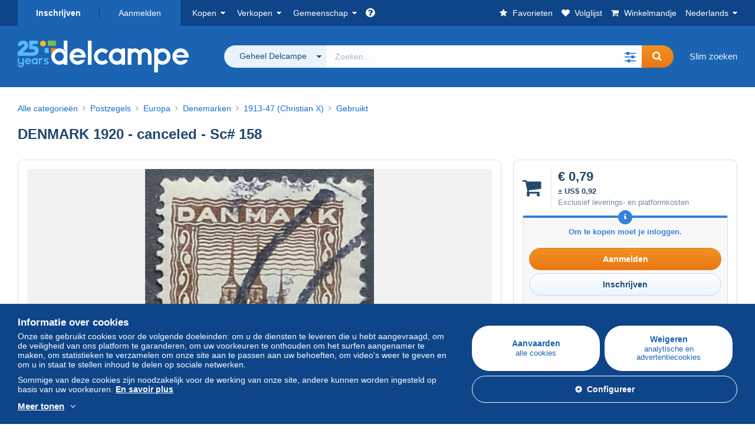

--- FILE ---
content_type: text/html; charset=UTF-8
request_url: https://www.delcampe.net/nl/verzamelingen/postzegels/denemarken-1913-47-christian-x/gebruikt/denmark-1920-canceled-sc-158-1452375941.html
body_size: 41589
content:
<!DOCTYPE html>
<html lang="nl">
    <head><title>1913-47 (Christian X) - DENMARK 1920 - canceled - Sc# 158</title>
        <meta name="description" content="mephistopheles2109 verkoopt een item op Delcampe in de categorie 1913-47 (Christian X) voor de prijs van € 0,79 tot en met zondag 18 januari 2026 om 00:00:00 CET" />
        <meta name="viewport" content="width=device-width, initial-scale=1.0">
        <meta property="og:locale" content="nl" />
        <meta property="og:type" content="website" />
        <meta property="og:site_name" content="Delcampe" />

            <meta property="og:title" content="DENMARK 1920 - canceled - Sc# 158 | Te koop op Delcampe" />
    <meta property="og:description" content="&quot;€ 0,79 | Categorie: Postzegels &gt; Europa &gt; Denemarken &gt; 1913-47 (Christian X) &gt; Gebruikt&quot;" />
    <meta property="og:url" content="https://www.delcampe.net/nl/verzamelingen/postzegels/denemarken-1913-47-christian-x/gebruikt/denmark-1920-canceled-sc-158-1452375941.html" />
    <meta property="og:image" content="https://www.delcampe.net/static/img_large/auction/001/452/375/941_001.jpg" />
    <meta name="twitter:card" content="summary_large_image" />
    <meta name="twitter:site" content="@Delcampe" />
            <meta name="robots" content="noindex, nofollow">
    
            

            <link rel="alternate" hreflang="fr" href="https://www.delcampe.net/fr/collections/timbres/danemark-1913-47-christian-x/obliteres/denmark-1920-canceled-sc-158-1452375941.html" />
    <link rel="alternate" hreflang="fr-BE" href="https://www.delcampe.net/fr/collections/timbres/danemark-1913-47-christian-x/obliteres/denmark-1920-canceled-sc-158-1452375941.html" />
    <link rel="alternate" hreflang="fr-CA" href="https://www.delcampe.net/fr/collections/timbres/danemark-1913-47-christian-x/obliteres/denmark-1920-canceled-sc-158-1452375941.html" />
    <link rel="alternate" hreflang="fr-CH" href="https://www.delcampe.net/fr/collections/timbres/danemark-1913-47-christian-x/obliteres/denmark-1920-canceled-sc-158-1452375941.html" />
    <link rel="alternate" hreflang="fr-FR" href="https://www.delcampe.net/fr/collections/timbres/danemark-1913-47-christian-x/obliteres/denmark-1920-canceled-sc-158-1452375941.html" />
    <link rel="alternate" hreflang="en" href="https://www.delcampe.net/en_GB/collectables/stamps/denmark-1913-47-christian-x/used-stamps/denmark-1920-canceled-sc-158-1452375941.html" />
    <link rel="alternate" hreflang="en-GB" href="https://www.delcampe.net/en_GB/collectables/stamps/denmark-1913-47-christian-x/used-stamps/denmark-1920-canceled-sc-158-1452375941.html" />
    <link rel="alternate" hreflang="en-US" href="https://www.delcampe.net/en_GB/collectables/stamps/denmark-1913-47-christian-x/used-stamps/denmark-1920-canceled-sc-158-1452375941.html" />
    <link rel="alternate" hreflang="en-CA" href="https://www.delcampe.net/en_GB/collectables/stamps/denmark-1913-47-christian-x/used-stamps/denmark-1920-canceled-sc-158-1452375941.html" />
    <link rel="alternate" hreflang="en-AU" href="https://www.delcampe.net/en_GB/collectables/stamps/denmark-1913-47-christian-x/used-stamps/denmark-1920-canceled-sc-158-1452375941.html" />
    <link rel="alternate" hreflang="de" href="https://www.delcampe.net/de/sammlerobjekte/briefmarken/daenemark-1913-47-christian-x/gebraucht/denmark-1920-canceled-sc-158-1452375941.html" />
    <link rel="alternate" hreflang="de-DE" href="https://www.delcampe.net/de/sammlerobjekte/briefmarken/daenemark-1913-47-christian-x/gebraucht/denmark-1920-canceled-sc-158-1452375941.html" />
    <link rel="alternate" hreflang="de-AT" href="https://www.delcampe.net/de/sammlerobjekte/briefmarken/daenemark-1913-47-christian-x/gebraucht/denmark-1920-canceled-sc-158-1452375941.html" />
    <link rel="alternate" hreflang="de-BE" href="https://www.delcampe.net/de/sammlerobjekte/briefmarken/daenemark-1913-47-christian-x/gebraucht/denmark-1920-canceled-sc-158-1452375941.html" />
    <link rel="alternate" hreflang="de-CH" href="https://www.delcampe.net/de/sammlerobjekte/briefmarken/daenemark-1913-47-christian-x/gebraucht/denmark-1920-canceled-sc-158-1452375941.html" />
    <link rel="alternate" hreflang="es" href="https://www.delcampe.net/es/coleccionismo/sellos/dinamarca-1913-47-christian-x/usado/denmark-1920-canceled-sc-158-1452375941.html" />
    <link rel="alternate" hreflang="es-ES" href="https://www.delcampe.net/es/coleccionismo/sellos/dinamarca-1913-47-christian-x/usado/denmark-1920-canceled-sc-158-1452375941.html" />
    <link rel="alternate" hreflang="it" href="https://www.delcampe.net/it/collezionismo/francobolli/danimarca-1913-47-christian-x/usati/denmark-1920-canceled-sc-158-1452375941.html" />
    <link rel="alternate" hreflang="it-IT" href="https://www.delcampe.net/it/collezionismo/francobolli/danimarca-1913-47-christian-x/usati/denmark-1920-canceled-sc-158-1452375941.html" />
<!-- generics -->
        <link rel="icon" type="image/x-icon" href="https://www.delcampe.net/favicon.ico?v=1768568059">
        <link rel="icon" href="https://www.delcampe.net/images/favicon/favicon-32.png?v=1768568059" sizes="32x32">
        <link rel="icon" href="https://www.delcampe.net/images/favicon/favicon-57.png?v=1768568059" sizes="57x57">
        <link rel="icon" href="https://www.delcampe.net/images/favicon/favicon-76.png?v=1768568059" sizes="76x76">
        <link rel="icon" href="https://www.delcampe.net/images/favicon/favicon-96.png?v=1768568059" sizes="96x96">
        <link rel="icon" href="https://www.delcampe.net/images/favicon/favicon-128.png?v=1768568059" sizes="128x128">
        <link rel="icon" href="https://www.delcampe.net/images/favicon/favicon-192.png?v=1768568059" sizes="192x192">
        <link rel="icon" href="https://www.delcampe.net/images/favicon/favicon-228.png?v=1768568059" sizes="228x228">

        <!-- Android -->
        <link rel="shortcut icon" sizes="196x196" href="https://www.delcampe.net/images/favicon/favicon-196.png?v=1768568059">

        <!-- iOS -->
        <link rel="apple-touch-icon" href="https://www.delcampe.net/images/favicon/favicon-120.png?v=1768568059" sizes="120x120">
        <link rel="apple-touch-icon" href="https://www.delcampe.net/images/favicon/favicon-152.png?v=1768568059" sizes="152x152">
        <link rel="apple-touch-icon" href="https://www.delcampe.net/images/favicon/favicon-180.png?v=1768568059" sizes="180x180">

        <!-- Windows 8 IE 10-->
        <meta name="msapplication-TileColor" content="#FFFFFF">
        <meta name="msapplication-TileImage" content="https://www.delcampe.net/images/favicon/favicon-144.png?v=1768568059">

        <!— Windows 8.1 + IE11 and above —>
        <meta name="msapplication-config" content="https://www.delcampe.net/images/favicon/browserconfig.xml?v=1768568059" />


        <link rel="stylesheet" href="https://www.delcampe.net/build/default/css/plugins/font-awesome.4fc9f6.css">
        <link rel="stylesheet" href="https://www.delcampe.net/build/default/css/plugins/flag-icon.822268.css">

        <link rel="stylesheet" href="https://www.delcampe.net/build/default/css/default.9e1555.css">
        <link rel="stylesheet" href="https://www.delcampe.net/build/default/css/marketplace.7423ba.css">

        <link rel="stylesheet" href="https://www.delcampe.net/build/default/css/page/print.806ec8.css">

            
    <link rel="stylesheet" href="https://www.delcampe.net/build/default/css/page/item.0e8755.css">
    <link rel="stylesheet" href="https://www.delcampe.net/build/default/css/plugins/select2.093082.css">
    <link rel="stylesheet" href="https://www.delcampe.net/build/default/css/widget-v1.6647e7.css">
    
        
        <!--[if lt IE 9]><script src="https://oss.maxcdn.com/html5shiv/3.7.2/html5shiv.min.js"></script><![endif]-->
        <!--[if lt IE 9]><script src="https://oss.maxcdn.com/respond/1.4.2/respond.min.js"></script><![endif]-->

        
        <script type="application/ld+json">{
    "@context": "https://schema.org",
    "@type": "BreadcrumbList",
    "itemListElement": [
        {
            "@type": "ListItem",
            "position": 1,
            "name": "Postzegels",
            "item": "https://www.delcampe.net/nl/verzamelingen/postzegels/"
        },
        {
            "@type": "ListItem",
            "position": 2,
            "name": "Europa",
            "item": "https://www.delcampe.net/nl/verzamelingen/postzegels/europa/"
        },
        {
            "@type": "ListItem",
            "position": 3,
            "name": "Denemarken",
            "item": "https://www.delcampe.net/nl/verzamelingen/postzegels/denemarken/"
        },
        {
            "@type": "ListItem",
            "position": 4,
            "name": "1913-47 (Christian X)",
            "item": "https://www.delcampe.net/nl/verzamelingen/postzegels/denemarken/1913-47-christian-x/"
        },
        {
            "@type": "ListItem",
            "position": 5,
            "name": "Gebruikt",
            "item": "https://www.delcampe.net/nl/verzamelingen/postzegels/denemarken-1913-47-christian-x/gebruikt/"
        }
    ]
}
</script>

        
                                </head>

            
    <body>

        



<header data-menu-container>
    <div class="menu-top" data-menu>
        <div class="container">
            <ul class="nls main-list">
    <li class="hide-min-sm">
        <a href="" class="go-back-menu" data-open-menu>Afsluiten<i class="pull-right">&times;</i></a>
    </li>
    <li>
        <ul class="nls child-list"><li class="main-link register">
                    <a href="/nl/my-account/register" class="font-bold">Inschrijven</a>
                </li><li class="main-link dropdown arrow-white login">
                        <a href="/nl/my-account/login" class="hide-min-sm">Aanmelden</a>
                        <a href="/nl/my-account/login" class="dropdown-toggle hide-max-sm login-dropdown" data-toggle="dropdown" aria-expanded="false" data-signin-link>Aanmelden</a>
                        <div class="dropdown-menu" role="form">
                            <form name="user_login" method="post" action="/nl/my-account/login" autocomplete="off" novalidate="novalidate">
                                <input type="text" id="user_login_nickname" name="user_login[nickname]" required="required" focus="focus" placeholder="Gebruikersnaam" class="form-control" />
                                <div class="pos-rel margin-top-xs">
                                    <input type="password" id="user_login_password" name="user_login[password]" required="required" data-display-password="" placeholder="Paswoord" class="form-control" />
                                    <a href="#" class="display-password show-password"
                                         data-link-password
                                         title="Wachtwoord tonen"
                                         data-label-hide="Verberg wachtwoord"
                                         data-label-show="Wachtwoord tonen"
                                    ></a>
                                </div>
                                <div class="checkbox remember-me margin-top-xs margin-bottom-sm">
                                    <label for="remember_me" class="control-label flex v-top space-xs no-margin line-height-xs font-xs">
                                        <input type="checkbox" id="remember_me" name="_remember_me" checked>
                                        <span class="font-normal">Aangemeld blijven</span>
                                    </label>
                                </div>
                                <input type="hidden" name="_csrf_token" value="75c8163c5b.6aCmhUTSVRc-ZhBWH56MfVJLzCts1ZFSb4YLzU3E7zo.rtbU8QCDBVFKNkYFQKzCG38CuQZZvrwQAcBplCeQ2AuO0uXQdZt4YF8ocw">
                                <input type="hidden" name="_target_path" value="https://www.delcampe.net/nl/verzamelingen/postzegels/denemarken-1913-47-christian-x/gebruikt/denmark-1920-canceled-sc-158-1452375941.html">
                                <button type="submit" class="btn-block btn-orange margin-top-xs">Aanmelden</button>
                                <a href="/nl/my-account/reset-password" class="text-center">Paswoord of gebruikersnaam vergeten?</a>
                            <input type="hidden" id="user_login__token" name="user_login[_token]" data-controller="csrf-protection" value="591cbdff.5zpnzlu2dp5U2LDTect6fNLBuD6jh9r2IpRtLk_DtPw.lFMBqDznJdwQiPi_VLIjF72JiwqQwu6VRO0nfCi367KVCwOGCPAQ_Caq2w" /></form>
                        </div>
                    </li></ul>
    </li>
    <li>
        <ul class="nls child-list">
            <li class="dropdown arrow-white buy-menu" data-parent-slide>
                <a href="/nl/verzamelingen/buy/purchases/purchased-items" class="dropdown-toggle" data-toggle="dropdown" role="button" aria-expanded="false" rel="nofollow" data-toggle-menu>Kopen</a>
                <div class="dropdown-menu" role="menu" data-slide>
                    <div class="flex md-1">
                        
<ul class="nls links-list">
    <li data-parent-slide>
        <span class="list-title" data-toggle-menu>Zoeken</span>
        <ul class="nls sub-menu-slide" data-slide>
            <li><a href="/nl/verzamelingen/search/by-keywords">Slim zoeken</a></li>
            <li class="margin-top-sm"><a href="/nl/verzamelingen/category">Alle categorieën</a></li>
                            <li><a href="/nl/vintage">Vintage Universum</a></li>
                        <li><a href="/nl/prestige/catalogs/list/opened">Catalogi Veilinghuizen</a></li>
            <li>
                <a href="/nl/verzamelingen/search?has_promo_only=1" class="green">
                    Alle kortingen
                    <span class="label-green font-xs padding-h-xs border-radius-md"><i class="fa fa-scissors"></i></span>
                </a>
            </li>
            <li class="margin-top-sm"><a href="/nl/verzamelingen/top-stores"rel="nofollow">Top winkels</a></li>
        </ul>
    </li>
    <li data-parent-slide>
        <span class="list-title" data-toggle-menu>Mijn favorieten</span>
        <ul class="nls sub-menu-slide" data-slide>
            <li><a href="/nl/verzamelingen/buy/favorites/watching-list"rel="nofollow">Gevolgde items</a></li>
            <li><a href="/nl/verzamelingen/favorites/favorites-list"rel="nofollow">Favoriete zoekopdrachten</a></li>
            <li><a href="/nl/buy/favorites/favorites-list"rel="nofollow">Mijn favorieten beheren</a></li>
        </ul>
    </li>
</ul>
<ul class="nls links-list">
    <li data-parent-slide>
        <span class="list-title" data-toggle-menu>Mijn biedingen</span>
        <ul class="nls sub-menu-slide" data-slide>
            <li><a href="/nl/verzamelingen/buy/bids/ongoing"rel="nofollow">Lopende</a></li>
            <li><a href="/nl/verzamelingen/buy/bids/lost"rel="nofollow">Verloren</a></li>
            <li><a href="/nl/items/lower-offers/proposed"rel="nofollow">Lager</a></li>
            <li><a href="/nl/verzamelingen/buy/bids/bid-group-proposed"rel="nofollow">Gegroepeerd</a></li>
            <li><a href="/nl/verzamelingen/buy/bids/auction-house"rel="nofollow">Veilinghuizen</a></li>
        </ul>
    </li>
    <li data-parent-slide>
        <span class="list-title" data-toggle-menu>Aankopen</span>
        <ul class="nls sub-menu-slide" data-slide>
            <li><a href="/nl/verzamelingen/buy/purchases/purchased-items"rel="nofollow">Alle</a></li>
            <li><a href="/nl/verzamelingen/buy/purchases/awaiting-invoice"rel="nofollow">In afwachting van factuur</a></li>
            <li><a href="/nl/verzamelingen/buy/purchases/awaiting-payment"rel="nofollow">Te betalen</a></li>
            <li><a href="/nl/verzamelingen/buy/purchases/awaiting-shipment"rel="nofollow">Te ontvangen</a></li>
            <li><a href="/nl/verzamelingen/buy/purchases/received"rel="nofollow">Ontvangen</a></li>
            <li><a href="/nl/verzamelingen/buy/purchases/archived"rel="nofollow">Gearchiveerd</a></li>
        </ul>
    </li>
</ul>
<ul class="nls links-list">
    <li data-parent-slide>
        <span class="list-title" data-toggle-menu>Mijn beoordelingen</span>
        <ul class="nls sub-menu-slide" data-slide>
            <li><a href="/nl/verzamelingen/buy/feedback/leave-feedback"rel="nofollow">Te geven</a></li>
            <li><a href="/nl/verzamelingen/buy/feedback/received-list"rel="nofollow">Ontvangen</a></li>
            <li><a href="/nl/verzamelingen/buy/feedback/given-list"rel="nofollow">Gegeven</a></li>
        </ul>
    </li>
    <li data-parent-slide>
        <span class="list-title" data-toggle-menu>Geschiedenis</span>
        <ul class="nls sub-menu-slide" data-slide>
            <li><a href="/nl/verzamelingen/buy/purchases/purchased-items/list"rel="nofollow">Gekochte items</a></li>
        </ul>
    </li>
    <li class="more-links" data-parent-slide>
        <span class="list-title hide-min-sm" data-toggle-menu>Meer</span>
        <ul class="nls sub-menu-slide" data-slide>
            <li><a href="/nl/verzamelingen/buy/buying-stats"rel="nofollow">Aankoopstatistieken</a></li>
            <li><a href="/nl/my-account/blacklist/i-block-sellers"rel="nofollow">Zwarte lijst van verkopers</a></li>
        </ul>
    </li>
</ul>                        
    <ul class="payments-menu nls links-list">
        <li data-parent-slide><span class="list-title" data-toggle-menu>Betalingen</span>
            <ul class="nls sub-menu-slide" data-slide>
                <li><a href="/nl/payments"rel="nofollow">Betalingsgeschiedenis</a></li><li><a href="/nl/verzamelingen/buy/purchases/awaiting-payment"rel="nofollow">Mijn aankopen betalen</a></li>
            </ul>
        </li></ul>                    </div>
                </div>
            </li>
            <li class="dropdown arrow-white sell-menu" data-parent-slide>
                <a href="/nl/verzamelingen/item/sell" class="dropdown-toggle" data-toggle="dropdown" role="button" aria-expanded="false" rel="nofollow" data-toggle-menu>Verkopen</a>
                <div class="dropdown-menu" role="menu" data-slide><div class="flex md-1">
                        
<ul class="nls links-list">
    <li class="put-on-sale" data-parent-slide>
        <a href="/nl/verzamelingen/item/sell" class="btn-orange btn-big btn-block">Te koop aanbieden</a>
        <div class="text-center margin-top-xs"><a href="/nl/selling-methods">Verkoopmethodes</a></div>
    </li>
    <li class="more-links" data-parent-slide>
        <span class="list-title" data-toggle-menu>Mijn te koop aangeboden items</span>
        <ul class="nls sub-menu-slide" data-slide>
            <li><a href="/nl/verzamelingen/sell/item-for-sale/pending"rel="nofollow">Gepland</a></li>
            <li><a href="/nl/verzamelingen/sell/item-for-sale/ongoing"rel="nofollow">Actief</a></li>
            <li><a href="/nl/verzamelingen/sell/item-for-sale/ongoing-with-offers"rel="nofollow">Actief met biedingen</a></li>
            <li><a href="/nl/items/lower-offers/received"rel="nofollow">Ontvangen lagere biedingen</a></li>
            <li><a href="/nl/verzamelingen/sell/item-for-sale/bid-group-received"rel="nofollow">Ontvangen groepsbiedingen</a></li>
            <li><a href="/nl/verzamelingen/sell/item/relist-as-new"rel="nofollow">Als nieuw plaatsen</a></li>
        </ul>
    </li>
    <li data-parent-slide>
        <span class="list-title" data-toggle-menu>Bulkwijzigingen</span>
        <ul class="nls sub-menu-slide" data-slide>
            <li><a href="/nl/sell/apply-shipping-model"rel="nofollow">Beheer van de verzendkosten</a></li>
            <li><a href="/nl/verzamelingen/sell/multiple-edit"rel="nofollow">Bulkwijzigingen</a></li>
        </ul>
    </li>
    <li data-parent-slide>
        <span class="list-title" data-toggle-menu>Mijn winkelaanbiedingen</span>
        <ul class="nls sub-menu-slide" data-slide>
            <li><a href="/nl/store-deals/create"rel="nofollow">Een winkelaanbieding creëren</a></li>
            <li><a href="/nl/store-deals"rel="nofollow">Mijn winkelaanbiedingen beheren</a></li>
        </ul>
    </li>
</ul>
<ul class="nls links-list">
    <li data-parent-slide>
        <span class="list-title" data-toggle-menu>Mijn verkochte items</span>
        <ul class="nls sub-menu-slide" data-slide>
            <li><a href="/nl/verzamelingen/sell/sold-items/list"rel="nofollow">Alle</a></li>
            <li><a href="/nl/verzamelingen/sell/sold-items/to-invoice"rel="nofollow">Te factureren</a></li>
            <li><a href="/nl/verzamelingen/sell/sold-items/invoiced"rel="nofollow">Gefactureerd</a></li>
            <li><a href="/nl/verzamelingen/sell/sold-items/to-send"rel="nofollow">Te verzenden</a></li>
            <li><a href="/nl/verzamelingen/sell/sold-items/sent"rel="nofollow">Verzonden</a></li>
            <li><a href="/nl/verzamelingen/sell/sold-items/archived"rel="nofollow">Gearchiveerd</a></li>
        </ul>
    </li>
    <li data-parent-slide>
        <span class="list-title" data-toggle-menu>Mijn onverkochte items</span>
        <ul class="nls sub-menu-slide" data-slide>
            <li><a href="/nl/verzamelingen/sell/unsold-items/closed-list"rel="nofollow">Gesloten</a></li>
            <li><a href="/nl/verzamelingen/sell/unsold-items/archived-list"rel="nofollow">Gearchiveerd</a></li>
        </ul>
    </li>
    <li data-parent-slide>
        <div class="list-title">
            <ul class="list-border-grey flex v-center line-height-sm">
                <li data-toggle-menu>Mijn winkel</li></ul>
        </div>
        <ul class="nls sub-menu-slide" data-slide>
                            <li><a href="/nl/store-settings/fiscal-informations"rel="nofollow">Mijn winkel configureren</a></li>
                        <li class="margin-top-xs"><a href="/nl/items/import"rel="nofollow">Easy Uploader</a></li>
        </ul>
    </li>
</ul>
<ul class="nls links-list">
    <li data-parent-slide>
        <span class="list-title" data-toggle-menu>Mijn beoordelingen</span>
        <ul class="nls sub-menu-slide" data-slide>
            <li><a href="/nl/verzamelingen/sell/feedback/leave-feedback"rel="nofollow">Te geven</a></li>
            <li><a href="/nl/verzamelingen/sell/feedback/received-list"rel="nofollow">Ontvangen</a></li>
            <li><a href="/nl/verzamelingen/sell/feedback/given-list"rel="nofollow">Gegeven</a></li>
        </ul>
    </li>
    <li data-parent-slide>
        <span class="list-title" data-toggle-menu>Geschiedenis</span>
        <ul class="nls sub-menu-slide" data-slide>
            <li><a href="/nl/verzamelingen/sell/sold-items/items-list"rel="nofollow">Verkochte items</a></li>
        </ul>
    </li>
    <li class="more-links" data-parent-slide>
        <span class="list-title hide-min-sm" data-toggle-menu>Meer</span>
        <ul class="nls sub-menu-slide" data-slide>
            <li><a href="/nl/verzamelingen/sell/selling-stats"rel="nofollow">Verkoopstatistieken</a></li>
            <li><a href="/nl/my-account/blacklist/i-block-buyers"rel="nofollow">Zwarte lijst van kopers</a></li>
            <li class="margin-top-sm padding-top-sm border-top-blue-grey"><a href="/nl/forum-estimation">Mijn object inschatten</a></li>
        </ul>
    </li>
</ul>
                        
    <ul class="payments-menu nls links-list">
        <li data-parent-slide><span class="list-title" data-toggle-menu>Betalingen</span>
            <ul class="nls sub-menu-slide" data-slide>
                <li><a href="/nl/payments"rel="nofollow">Betalingsgeschiedenis</a></li><li><a href="/nl/verzamelingen/buy/purchases/awaiting-payment"rel="nofollow">Mijn aankopen betalen</a></li>
            </ul>
        </li></ul>                    </div>
                </div>
            </li>
            <li class="dropdown arrow-white community-menu" data-parent-slide>
                <a href="/nl/forum" class="dropdown-toggle" data-toggle="dropdown" role="button" aria-expanded="false" rel="nofollow" data-toggle-menu>Gemeenschap</a>
                <div class="dropdown-menu" role="menu" data-slide>
                    <div class="flex md-1">
                        

<ul class="nls links-list">
    <li><a href="/nl/community">Delcampe Community</a></li>
    <li><a href="/nl/forum"rel="nofollow">Forum</a></li>
    <li><a href="/nl/agenda/"rel="nofollow">Agenda</a></li>
    <li><a href="/nl/youtube"rel="nofollow">Video's</a></li>
    <li><a href="https://blog.delcampe.net/nl" target="_blank">Blog</a></li>
    <li>
        <ul class="nls list-inline margin-top-lg">
            <li><a href="https://www.facebook.com/delcampe" class="button-social facebook" title="Facebook" target="_blank" rel="nofollow noopener noreferrer"><i class="fa fa-facebook"></i></a></li>
            <li><a href="https://www.linkedin.com/company/delcampe-international-sprl" class="button-social linkedin" title="Linkedin" target="_blank" rel="nofollow noopener noreferrer"><i class="fa fa-linkedin"></i></a></li>
            <li><a href="https://www.youtube.com/delcampeofficial" class="button-social youtube" title="Youtube" target="_blank" rel="nofollow noopener noreferrer"><i class="fa fa-youtube-play"></i></a></li>
            <li><a href="https://twitter.com/Delcampe" class="button-social twitter" title="Twitter" target="_blank" rel="nofollow noopener noreferrer"><span class="fa-twitter-x"></span></a></li>
            <li><a href="https://www.instagram.com/delcampe_official" class="button-social instagram" title="Instagram" target="_blank" rel="nofollow noopener noreferrer"><i class="fa fa-instagram"></i></a></li>
            <li><a href="https://pinterest.com/delcampe_marketplace" class="button-social pinterest" title="Pinterest" target="_blank" rel="nofollow noopener noreferrer"><i class="fa fa-pinterest"></i></a></li>
        </ul>
    </li>
</ul>

<div class="main">
    <div class="flex md-1"><ul id="blog-post" class="nls links-list bg-blue-light"><li>
                        <a href="https://blog.delcampe.net/nl/de-gebruiksvoorwaarden-van-delcampe-worden-over-twee-weken-bijgewerkt-2/" class="flex md-1 space-sm v-center" target="_blank">
                                                                                            <img src="https://blog.delcampe.net/wp-content/uploads/2025/12/20240903_Cover_Charte_Blog_2024_NL-96x57.jpg" alt="De Gebruiksvoorwaarden van Delcampe worden over twee weken bijgewerkt." class="no-margin-bottom" loading="lazy" data-original="https://blog.delcampe.net/wp-content/uploads/2025/12/20240903_Cover_Charte_Blog_2024_NL-96x57.jpg" data-lazyload-menu>
                                                        <p class="no-margin-bottom">De Gebruiksvoorwaarden van Delcampe worden over twee weken bijgewerkt.</p>
                        </a>
                    </li><li>
                        <a href="https://blog.delcampe.net/nl/delcampe-op-echte-beoordelingen-u-bent-onze-beste-ambassadeurs-2/" class="flex md-1 space-sm v-center" target="_blank">
                                                                                            <img src="https://blog.delcampe.net/wp-content/uploads/2025/12/Cover_Blog_Avis_Verifies_NL-96x57.jpg" alt="Delcampe op Echte Beoordelingen: u bent onze beste ambassadeurs!" class="no-margin-bottom" loading="lazy" data-original="https://blog.delcampe.net/wp-content/uploads/2025/12/Cover_Blog_Avis_Verifies_NL-96x57.jpg" data-lazyload-menu>
                                                        <p class="no-margin-bottom">Delcampe op Echte Beoordelingen: u bent onze beste ambassadeurs!</p>
                        </a>
                    </li></ul><ul id="agenda" class="nls links-list bg-blue-light flex v-center">
            <li class="flex space-md v-center">
                <a href="/nl/agenda/"><img src="https://www.delcampe.net/images/homepage/agenda.jpg?v=1768568059" alt="Agenda"></a>
                <span>
                    <strong>Ontdek de verzamelaarsagenda!</strong>
                    <a href="/nl/agenda/" class="btn-orange">Ontdek de agenda</a>
                </span>
            </li>
        </ul>
    </div>
    <div class="menu-community-youtube flex md-1">
                    <div class="links-list">
                <div class="flex space-md v-center">
                    <a href="https://www.youtube.com/watch?v=Gg0ApiuMH4I&amp;list=PLFD6XaVCwAhFsT2RrABRUP6U59iJbGQIl" class="link-video" target="_blank">
                        <img src="https://i.ytimg.com/vi/Gg0ApiuMH4I/mqdefault.jpg" alt="ONGEWOON: Ontdek de POSTZEGEL met een VERRASSENDE FOUT in de DATUM! | De Wereld van de Verzamelaar" width="125" height="70" loading="lazy">
                    </a>
                    <a href="https://www.youtube.com/watch?v=Gg0ApiuMH4I&amp;list=PLFD6XaVCwAhFsT2RrABRUP6U59iJbGQIl" class="line-height-xs">ONGEWOON: Ontdek de POSTZEGEL met een VERRASSENDE FOUT in de DATUM! | De Wereld van de Verzamelaar</a>
                </div>
            </div>
                    <div class="links-list">
                <div class="flex space-md v-center">
                    <a href="https://www.youtube.com/watch?v=5TPJkKGakiw&amp;list=PLFD6XaVCwAhGT98UT4xTqDlM9xjacnV7i" class="link-video" target="_blank">
                        <img src="https://i.ytimg.com/vi/5TPJkKGakiw/mqdefault.jpg" alt="DE MOOISTE VERKOPEN op Delcampe (december 2025) | De verzamelobjecten van de marktplaats" width="125" height="70" loading="lazy">
                    </a>
                    <a href="https://www.youtube.com/watch?v=5TPJkKGakiw&amp;list=PLFD6XaVCwAhGT98UT4xTqDlM9xjacnV7i" class="line-height-xs">DE MOOISTE VERKOPEN op Delcampe (december 2025) | De verzamelobjecten van de marktplaats</a>
                </div>
            </div>
            </div>
</div>                    </div>
                </div>
            </li>
        </ul>
    </li>
    <li class="main">
        <ul class="nls child-list">
            <li class="no-dropdown helpcenter">
                <a href="/nl/help-center" target="_blank" title="help_center.general_title">
                    <i class="fa fa-question-circle in-block"></i>
                    <span class="hide">Hulpcentrum</span>
                </a>
            </li>
            <li class="align-right no-dropdown favorites">
                <a href="/nl/verzamelingen/favorites/favorites-list" title="Mijn favorieten" rel="nofollow">
                    <i class="fa fa-star in-block"></i>
                    <span class="hide-lg">Favorieten</span>
                </a>
            </li>
            <li class="no-dropdown watching-list">
                <a href="/nl/verzamelingen/buy/favorites/watching-list" title="Volglijst" rel="nofollow">
                    <i class="fa fa-heart in-block"></i>
                    <span class="hide-lg">Volglijst</span>
                </a>
            </li>
            <li class="no-dropdown basket-container">
                <a href="/nl/verzamelingen/basket" class="basket" title="Mijn winkelmandje" rel="nofollow" data-go-basket>
                    <i class="fa fa-shopping-cart in-block"></i>
                    <span class="hide-lg">Winkelmandje</span></a>
            </li>
                        <li class="dropdown arrow-white langages not-full-width" data-parent-slide>
                    <a href="#" class="dropdown-toggle" data-toggle="dropdown" aria-expanded="false" data-toggle-menu>Nederlands</a>
                    <ul class="dropdown-menu small-dropdown" role="menu" data-slide><li><a href="https://www.delcampe.net/fr/collections/timbres/danemark-1913-47-christian-x/obliteres/denmark-1920-canceled-sc-158-1452375941.html">Français</a></li><li><a href="https://www.delcampe.net/en_GB/collectables/stamps/denmark-1913-47-christian-x/used-stamps/denmark-1920-canceled-sc-158-1452375941.html">English (United Kingdom)</a></li><li><a href="https://www.delcampe.net/en_US/collectibles/stamps/denmark-1913-47-christian-x/used-stamps/denmark-1920-canceled-sc-158-1452375941.html">English (United States)</a></li><li><a href="https://www.delcampe.net/de/sammlerobjekte/briefmarken/daenemark-1913-47-christian-x/gebraucht/denmark-1920-canceled-sc-158-1452375941.html">Deutsch</a></li><li><a href="https://www.delcampe.net/it/collezionismo/francobolli/danimarca-1913-47-christian-x/usati/denmark-1920-canceled-sc-158-1452375941.html">Italiano</a></li><li><a href="https://www.delcampe.net/es/coleccionismo/sellos/dinamarca-1913-47-christian-x/usado/denmark-1920-canceled-sc-158-1452375941.html">Español</a></li></ul>
                </li></ul>
    </li></ul>
        </div>
    </div>
    <div class="header-main data-search-bar" data-search-bar>
        <div class="container">
            <div class="header-container">
                <button type="button" class="menu-mobile hide-min-sm" data-target=".header-menu" data-open-menu><i class="fa fa-bars"></i></button><div class="header-logo">
    <a href="/nl/verzamelingen/" class="logo-delcampe"><img src="https://www.delcampe.net/images/logo-delcampe-25-ans.svg?v=1768568059" width="290" height="54" alt="Logo Delcampe"></a>
        </div><div class="header-search">
                    <form name="search-top" method="get" action="/nl/verzamelingen/search" class="form-main-search flex space-sm v-center" id="search" data-js="search" novalidate="novalidate">
<div class="full-width pos-rel">
    <div class="search-bar dropdown-with-checkbox form-flex">
        <div class="dropdown">
            <button class="search-filter dropdown-toggle" data-toggle="dropdown" aria-haspopup="true" aria-expanded="false" type="button" data-placement="bottom">
                <span class="filter-label" data-by-category="Per categorie [{numberOfCategories}]">Geheel Delcampe</span>
            </button>
            <div class="dropdown-menu text-left no-border-radius-right">
                <ul class="dropdown-menu-checked-list" role="menu">
                    <li class="strong">
                        <div class="checkbox">
                                                            <label class="checked"><input type="checkbox" name="all-delcampe" checked="checked"/>Geheel Delcampe</label>
                                                    </div>
                    </li>
                    <li class="divider">&nbsp;</li>
                    <li class="title font-bold">Populaire categorieën</li>
                                                                <li>
                            <div class="checkbox">
                                <label for="categories_0">
                                    <input type="checkbox" id="categories_0" name="categories[]" value="30001" data-category-check>
                                    Postzegels
                                </label>
                            </div>
                        </li>
                                                                    <li>
                            <div class="checkbox">
                                <label for="categories_1">
                                    <input type="checkbox" id="categories_1" name="categories[]" value="30002" data-category-check>
                                    Postkaarten
                                </label>
                            </div>
                        </li>
                                                                    <li>
                            <div class="checkbox">
                                <label for="categories_2">
                                    <input type="checkbox" id="categories_2" name="categories[]" value="30003" data-category-check>
                                    Munten &amp; Bankbiljetten
                                </label>
                            </div>
                        </li>
                                                                    <li>
                            <div class="checkbox">
                                <label for="categories_3">
                                    <input type="checkbox" id="categories_3" name="categories[]" value="34443" data-category-check>
                                    Fotografie en Filmapparatuur
                                </label>
                            </div>
                        </li>
                                                                <li class="title font-bold">Categorieën</li>
                                            <li>
                            <div class="checkbox">
                                <label for="categories_4">
                                    <input type="checkbox" id="categories_4"
                                           name="categories[]"                                            value="34440" data-category-check>
                                    Bar en Voeding
                                </label>
                            </div>
                        </li>
                                                                    <li>
                            <div class="checkbox">
                                <label for="categories_5">
                                    <input type="checkbox" id="categories_5"
                                           name="categories[]"                                            value="30004" data-category-check>
                                    Boeken, Tijdschriften, Stripverhalen
                                </label>
                            </div>
                        </li>
                                                                    <li>
                            <div class="checkbox">
                                <label for="categories_6">
                                    <input type="checkbox" id="categories_6"
                                           name="categories[]"                                            value="8411" data-category-check>
                                    Creative hobbies
                                </label>
                            </div>
                        </li>
                                                                    <li>
                            <div class="checkbox">
                                <label for="categories_7">
                                    <input type="checkbox" id="categories_7"
                                           name="categories[]"                                            value="6378" data-category-check>
                                    Film &amp; Bioscoop
                                </label>
                            </div>
                        </li>
                                                                    <li>
                            <div class="checkbox">
                                <label for="categories_8">
                                    <input type="checkbox" id="categories_8"
                                           name="categories[]"                                            value="34443" data-category-check>
                                    Fotografie en Filmapparatuur
                                </label>
                            </div>
                        </li>
                                                                    <li>
                            <div class="checkbox">
                                <label for="categories_9">
                                    <input type="checkbox" id="categories_9"
                                           name="categories[]"                                            value="1752" data-category-check>
                                    Geluksbrengers
                                </label>
                            </div>
                        </li>
                                                                    <li>
                            <div class="checkbox">
                                <label for="categories_10">
                                    <input type="checkbox" id="categories_10"
                                           name="categories[]"                                            value="7540" data-category-check>
                                    Godsdienst &amp; Esoterisme
                                </label>
                            </div>
                        </li>
                                                                    <li>
                            <div class="checkbox">
                                <label for="categories_11">
                                    <input type="checkbox" id="categories_11"
                                           name="categories[]"                                            value="6367" data-category-check>
                                    Historische kleding, textiel &amp; linnengoed
                                </label>
                            </div>
                        </li>
                                                                    <li>
                            <div class="checkbox">
                                <label for="categories_12">
                                    <input type="checkbox" id="categories_12"
                                           name="categories[]"                                            value="34441" data-category-check>
                                    Juwelen &amp; Horloges
                                </label>
                            </div>
                        </li>
                                                                    <li>
                            <div class="checkbox">
                                <label for="categories_13">
                                    <input type="checkbox" id="categories_13"
                                           name="categories[]"                                            value="4222" data-category-check>
                                    Kantoor (verwante voorwerpen)
                                </label>
                            </div>
                        </li>
                                                                    <li>
                            <div class="checkbox">
                                <label for="categories_14">
                                    <input type="checkbox" id="categories_14"
                                           name="categories[]"                                            value="1898" data-category-check>
                                    Kinder &amp; Diddl
                                </label>
                            </div>
                        </li>
                                                                    <li>
                            <div class="checkbox">
                                <label for="categories_15">
                                    <input type="checkbox" id="categories_15"
                                           name="categories[]"                                            value="34442" data-category-check>
                                    Kunst &amp; Antiquiteiten
                                </label>
                            </div>
                        </li>
                                                                    <li>
                            <div class="checkbox">
                                <label for="categories_16">
                                    <input type="checkbox" id="categories_16"
                                           name="categories[]"                                            value="21607" data-category-check>
                                    Magneten
                                </label>
                            </div>
                        </li>
                                                                    <li>
                            <div class="checkbox">
                                <label for="categories_17">
                                    <input type="checkbox" id="categories_17"
                                           name="categories[]"                                            value="34436" data-category-check>
                                    Militair
                                </label>
                            </div>
                        </li>
                                                                    <li>
                            <div class="checkbox">
                                <label for="categories_18">
                                    <input type="checkbox" id="categories_18"
                                           name="categories[]"                                            value="1748" data-category-check>
                                    Mineralen &amp; Fossielen
                                </label>
                            </div>
                        </li>
                                                                    <li>
                            <div class="checkbox">
                                <label for="categories_19">
                                    <input type="checkbox" id="categories_19"
                                           name="categories[]"                                            value="34435" data-category-check>
                                    Modelbouw
                                </label>
                            </div>
                        </li>
                                                                    <li>
                            <div class="checkbox">
                                <label for="categories_20">
                                    <input type="checkbox" id="categories_20"
                                           name="categories[]"                                            value="34439" data-category-check>
                                    Moderne Verzamelkaarten
                                </label>
                            </div>
                        </li>
                                                                    <li>
                            <div class="checkbox">
                                <label for="categories_21">
                                    <input type="checkbox" id="categories_21"
                                           name="categories[]"                                            value="30003" data-category-check>
                                    Munten &amp; Bankbiljetten
                                </label>
                            </div>
                        </li>
                                                                    <li>
                            <div class="checkbox">
                                <label for="categories_22">
                                    <input type="checkbox" id="categories_22"
                                           name="categories[]"                                            value="34434" data-category-check>
                                    Muziek &amp; Instrumenten
                                </label>
                            </div>
                        </li>
                                                                    <li>
                            <div class="checkbox">
                                <label for="categories_23">
                                    <input type="checkbox" id="categories_23"
                                           name="categories[]"                                            value="30008" data-category-check>
                                    Oude Documenten
                                </label>
                            </div>
                        </li>
                                                                    <li>
                            <div class="checkbox">
                                <label for="categories_24">
                                    <input type="checkbox" id="categories_24"
                                           name="categories[]"                                            value="1742" data-category-check>
                                    Parfum &amp; cosmetica
                                </label>
                            </div>
                        </li>
                                                                    <li>
                            <div class="checkbox">
                                <label for="categories_25">
                                    <input type="checkbox" id="categories_25"
                                           name="categories[]"                                            value="30007" data-category-check>
                                    Pins
                                </label>
                            </div>
                        </li>
                                                                    <li>
                            <div class="checkbox">
                                <label for="categories_26">
                                    <input type="checkbox" id="categories_26"
                                           name="categories[]"                                            value="18840" data-category-check>
                                    Planten, Zaden en Bollen
                                </label>
                            </div>
                        </li>
                                                                    <li>
                            <div class="checkbox">
                                <label for="categories_27">
                                    <input type="checkbox" id="categories_27"
                                           name="categories[]"                                            value="30002" data-category-check>
                                    Postkaarten
                                </label>
                            </div>
                        </li>
                                                                    <li>
                            <div class="checkbox">
                                <label for="categories_28">
                                    <input type="checkbox" id="categories_28"
                                           name="categories[]"                                            value="30001" data-category-check>
                                    Postzegels
                                </label>
                            </div>
                        </li>
                                                                    <li>
                            <div class="checkbox">
                                <label for="categories_29">
                                    <input type="checkbox" id="categories_29"
                                           name="categories[]"                                            value="1955" data-category-check>
                                    Reclame
                                </label>
                            </div>
                        </li>
                                                                    <li>
                            <div class="checkbox">
                                <label for="categories_30">
                                    <input type="checkbox" id="categories_30"
                                           name="categories[]"                                            value="14591" data-category-check>
                                    Seizoenen en Feesten
                                </label>
                            </div>
                        </li>
                                                                    <li>
                            <div class="checkbox">
                                <label for="categories_31">
                                    <input type="checkbox" id="categories_31"
                                           name="categories[]"                                            value="34437" data-category-check>
                                    Spelletjes &amp; Beeldjes
                                </label>
                            </div>
                        </li>
                                                                    <li>
                            <div class="checkbox">
                                <label for="categories_32">
                                    <input type="checkbox" id="categories_32"
                                           name="categories[]"                                            value="12472" data-category-check>
                                    Sport
                                </label>
                            </div>
                        </li>
                                                                    <li>
                            <div class="checkbox">
                                <label for="categories_33">
                                    <input type="checkbox" id="categories_33"
                                           name="categories[]"                                            value="1892" data-category-check>
                                    Tabak (verwante voorwerpen)
                                </label>
                            </div>
                        </li>
                                                                    <li>
                            <div class="checkbox">
                                <label for="categories_34">
                                    <input type="checkbox" id="categories_34"
                                           name="categories[]"                                            value="7731" data-category-check>
                                    Techniek
                                </label>
                            </div>
                        </li>
                                                                    <li>
                            <div class="checkbox">
                                <label for="categories_35">
                                    <input type="checkbox" id="categories_35"
                                           name="categories[]"                                            value="30006" data-category-check>
                                    Telefoonkaarten
                                </label>
                            </div>
                        </li>
                                                                    <li>
                            <div class="checkbox">
                                <label for="categories_36">
                                    <input type="checkbox" id="categories_36"
                                           name="categories[]"                                            value="2767" data-category-check>
                                    Vervoer
                                </label>
                            </div>
                        </li>
                                                                    <li>
                            <div class="checkbox">
                                <label for="categories_37">
                                    <input type="checkbox" id="categories_37"
                                           name="categories[]"                                            value="34438" data-category-check>
                                    Videogames
                                </label>
                            </div>
                        </li>
                                                                    <li>
                            <div class="checkbox">
                                <label for="categories_38">
                                    <input type="checkbox" id="categories_38"
                                           name="categories[]"                                            value="34433" data-category-check>
                                    Vinylplaten
                                </label>
                            </div>
                        </li>
                                                            </ul>
            </div>
        </div>
        <div class="main pos-rel">
            <div class="dropdown quick-advanced-search">
    <a href="" class="dropdown-toggle" role="button" data-toggle="dropdown" aria-expanded="true" title="Slim zoeken">
        <i class="fa fa-sliders blue-link font-xxxl" aria-hidden="true"></i>
    </a>
    <div class="dropdown-menu text-left" data-dropdown-select>
        <div class="flex space-xs all-2 sm-1 v-center">
            <strong>Zoekmethode</strong><select id="search_mode" name="search_mode" class="form-control"><option value="all" selected="selected">Alle woorden</option><option value="any">Eén van deze woorden</option><option value="phrase">Exacte woordgroep</option><option value="extended">Geavanceerde syntaxis</option></select><strong>Uit te sluiten termen <a href="" class="info-tooltip" data-toggle="tooltip" data-original-title="(gescheiden door &quot;,&quot;)" data-placement="right"><i class="fa fa-info"></i></a></strong><input type="text" id="excluded_terms" name="excluded_terms" class="form-control" /></div>

        <div class="form-group no-margin margin-top-sm">
            <strong class="control-label in-block margin-bottom-xs">Zoeken in</strong>
            <div class="bloc-white bloc-xs border-radius-xxl flex space-sm v-center">
                <span class="main no-margin padding-left-xs">Beschrijvingen</span>
                    <div class="form-group">
                <div>
            
                    <div class="switch-on-off in-block" data-switch>
        <label for="is_searchable_in_descriptions">
            <input type="checkbox" id="is_searchable_in_descriptions" name="is_searchable_in_descriptions" value="1"id="is_searchable_in_descriptions" name="is_searchable_in_descriptions" activated="form.choice_type_true" desactivated="form.choice_type_false">
            <span class="switch-text switch-text-yes">Ja</span>
            <span class="switch-text switch-text-no">Neen</span>
            <span class="switch-circle"></span>
        </label>
    </div>

        </div>
    </div>

            </div>
        </div>

        <div class="form-group no-margin margin-top-xs">
            <div class="bloc-white bloc-xs border-radius-xxl flex space-sm v-center">
                <span class="main no-margin padding-left-xs">Vertalingen</span>
                    <div class="form-group">
                <div>
            
                    <div class="switch-on-off in-block" data-switch>
        <label for="is_searchable_in_translations">
            <input type="checkbox" id="is_searchable_in_translations" name="is_searchable_in_translations" value="1"id="is_searchable_in_translations" name="is_searchable_in_translations" activated="form.choice_type_true" desactivated="form.choice_type_false">
            <span class="switch-text switch-text-yes">Ja</span>
            <span class="switch-text switch-text-no">Neen</span>
            <span class="switch-circle"></span>
        </label>
    </div>

        </div>
    </div>

            </div>
        </div>
    </div>
</div>            <div data-search-bar-box>
                <input type="search" id="term" name="term" aria-label="global_search.search_label" placeholder="Zoeken..." class="form-control" />
            </div>
        </div>
                    <input type="hidden" name="payment_methods[]" value="paypal">
                    <input type="hidden" name="payment_methods[]" value="delcampe_pay">
                    <input type="hidden" name="payment_methods[]" value="bank_transfer">
                    <input type="hidden" name="payment_methods[]" value="visa">
                    <input type="hidden" name="payment_methods[]" value="mastercard">
                    <input type="hidden" name="payment_methods[]" value="bcmc">
                    <input type="hidden" name="payment_methods[]" value="ideal">
                    <input type="hidden" name="payment_methods[]" value="maestro">
                            <input type="hidden" name="show_types[]" value="fixed_price">
                    <input type="hidden" name="show_types[]" value="bids_with_offer">
                    <input type="hidden" name="show_types[]" value="bids_without_offer">
                    <input type="hidden" name="show_types[]" value="auction_houses">
                <input type="hidden" name="display_state" value="ongoing">
        <input type="hidden" name="started_days" value="">
        <input type="hidden" name="started_hours" value="">
        <input type="hidden" name="ended_hours" value="">
        <input type="hidden" name="display_only" value="">
        <input type="hidden" name="min_price" value="">
        <input type="hidden" name="max_price" value="">
                        <input type="hidden" name="seller_localisation_continent" value="">
        <input type="hidden" name="seller_localisation_country" value="">
        <input type="hidden" name="seller_localisation_choice" value="world">
        <input type="hidden" name="view" value="gallery">
        <input type="hidden" name="order" value="">
        <button type="submit" class="btn-orange" title="Zoeken">
            <span class="hide"><i class="fa fa-search"></i></span><span
                    class="search-text">Zoeken</span>
        </button>
    </div>
    <div id="recent-search" class="search-bar-menu bloc-shadow-orange bg-white text-left hide" data-recent-search-results data-term-link="/nl/verzamelingen/search?term=__TERM__">
    <div class="flex space-sm v-center">
        <ul class="list-border-grey v-center">
            <li><strong class="title-border-orange font-lg no-center-mobile">Recente zoekopdrachten</strong></li>
            <li><a href="#" class="font-xs" data-remove-recent-search>Zoekgeschiedenis wissen</a></li>
        </ul>
        <a href="#" class="align-right" data-hide-search-bar-box>Afsluiten<span class="close-icon"></span>
        </a>
    </div>
    <ul class="nls search-results" data-results></ul>
    </div></div>
<div class="nowrap">
    <a href="/nl/verzamelingen/search/by-keywords"
       class="advanced-search">Slim zoeken</a>
</div>
</form>

                </div>
            </div>
        </div>
        <div data-search-bar-box>
            <div class="hide mobile-navigation flex space-sm v-center padding-sm">
                <a href="" data-hide-search-bar-box><i class="fa fa-arrow-left"></i></a>
                <strong class="main text-center">Zoekopdracht</strong>
                <a href="" data-hide-search-bar-box><i class="fa fa-times"></i></a>
            </div>
            <div data-search-bar-box>
                <div id="push-search" class="search-bar-menu bg-white no-padding text-left hide">
                    <div class="container pos-rel">
                        <a href="#" class="align-right" data-hide-search-bar-box>Afsluiten<span class="close-icon"></span>
                        </a>
                        <div class="flex md-1" data-push-search-get-results="/nl/search-bar/push-search">
                            <div class="search-left">
                                <div id="popular-research" data-popular-search-results>
    <strong class="title-border-orange font-lg no-center-mobile">Populaire zoekopdrachten</strong>
    <div class="content">
                    <div class="bloc-blue-light no-border text-center bloc-sm line-height-md font-xs" data-no-results>
                <strong>Geen resultaten gevonden</strong>
            </div>
            </div>
</div>
                                <div id="related-categories" data-related-categories-results>
    <strong class="title-border-orange font-lg no-center-mobile">Verwante categorieën</strong>
    <div class="content">
                    <div class="bloc-blue-light no-border text-center bloc-sm line-height-md font-xs" data-no-results>
                <strong>Geen resultaten gevonden</strong>
            </div>
            </div>
</div>
                            </div>
                            <div class="main" data-search-right>
                                <div id="popular-items" data-popular-items-results>
    <strong class="title-border-orange font-lg no-center-mobile">Populaire items</strong>
    <div class="content">
                    <div class="bloc-blue-light no-border text-center bloc-lg line-height-md" data-no-results>
                <strong>Geen resultaten gevonden</strong><br>
                Er zijn geen items die overeenkomen met uw zoekopdracht...<br>Controleer of de spelling van de woorden correct is of breid uw zoekopdracht uit om resultaten te krijgen!
            </div>
            </div>
</div>
                                                                                            </div>
                        </div>
                    </div>
                </div>
            </div>
        </div>
    </div></header>

            
                <div class="content-grid container-full clearow">
        <div class="container"><ol class="breadcrumb hide-max-md font-xs" itemscope itemtype="http://schema.org/BreadcrumbList"><li itemprop="itemListElement" itemscope itemtype="http://schema.org/ListItem">
                <a itemprop="item" href="/nl/verzamelingen/category">
                    <span itemprop="name">Alle categorieën</span>
                    <meta itemprop="position" content="1" />
                </a>
            </li><li itemprop="itemListElement" itemscope itemtype="http://schema.org/ListItem">
                <a itemprop="item" href="/nl/verzamelingen/postzegels/">
                    <span itemprop="name">Postzegels</span>
                    <meta itemprop="position" content="2" />
                </a>
            </li><li itemprop="itemListElement" itemscope itemtype="http://schema.org/ListItem">
                <a itemprop="item" href="/nl/verzamelingen/postzegels/europa/">
                    <span itemprop="name">Europa</span>
                    <meta itemprop="position" content="3" />
                </a>
            </li><li itemprop="itemListElement" itemscope itemtype="http://schema.org/ListItem">
                <a itemprop="item" href="/nl/verzamelingen/postzegels/denemarken/">
                    <span itemprop="name">Denemarken</span>
                    <meta itemprop="position" content="4" />
                </a>
            </li><li itemprop="itemListElement" itemscope itemtype="http://schema.org/ListItem">
                <a itemprop="item" href="/nl/verzamelingen/postzegels/denemarken/1913-47-christian-x/">
                    <span itemprop="name">1913-47 (Christian X)</span>
                    <meta itemprop="position" content="5" />
                </a>
            </li><li itemprop="itemListElement" itemscope itemtype="http://schema.org/ListItem">
                <a itemprop="item" href="/nl/verzamelingen/postzegels/denemarken-1913-47-christian-x/gebruikt/">
                    <span itemprop="name">Gebruikt</span>
                    <meta itemprop="position" content="6" />
                </a>
            </li></ol>
    <div id="item"
         class="page-single-item" itemscope itemtype="http://schema.org/Product"
         data-item-page
         data-initial-commission="0.38"
         data-initial-tax-amount="0"
         data-tax-threshold="0"
         data-price-amount="0.79"
         data-price-amount-without-tax="0.79"
         data-locale="nl"
         data-currency="EUR"
    >

        <div class="alert-container"></div>
        
        
        
        
        <div class="item-title margin-bottom-lg">
            <h1 class="break-word" itemprop="name">
                <span data-item-title-1452375941>DENMARK 1920 - canceled - Sc# 158</span>
            </h1>
        </div>

        <div class="bloc-container flex md-1" data-watch-item>
            <div class="item-thumbnails">
                                
<div class="slider-image-zoom" data-slider-container><div class="main-thumbnail no-thumbs bloc-white">
        <div class="single-thumbnail"><a href="#" data-toggle="modal" data-target="#zoom-image-single" class="open-item-lightbox slide-img">
                        <img src="https://www.delcampe.net/static/img_large/auction/001/452/375/941_001.jpg?v=2" alt="DENMARK 1920 - Canceled - Sc# 158 - Gebruikt" data-zoom-image="https://www.delcampe.net/static/img_large/auction/001/452/375/941_001.jpg?v=2" class="img-lense" itemprop="image">
                    </a></div>
        <span class="zoom-info font-xs show" data-info-hover>Plaats uw muis op de afbeelding om deze te vergroten</span>
        <span class="zoom-info font-xs" data-info-click>Klik om de afbeelding te vergroten</span>
        <span class="zoom-info font-xs" data-info-video>Klik om de video te starten</span>
    </div>
</div><div id="zoom-image-single" class="zoom-image zoom-image-page modal" aria-hidden="true">
        <div class="modal-dialog">
            <div class="modal-content">
                <button type="button" class="close" data-dismiss="modal" title="Afsluiten">
                    <span class="close-text">Afsluiten</span>
                    <span class="close-picto" aria-hidden="true">&times;</span>
                </button>
                <div class="modal-body">
                    <div class="zoom-container"><div class="slide-img">
                                <img src="https://www.delcampe.net/static/img_large/auction/001/452/375/941_001.jpg?v=2" id="single-img-lense" itemprop="image" data-zoom-image="https://www.delcampe.net/static/img_large/auction/001/452/375/941_001.jpg?v=2" class="img-lense" alt="DENMARK 1920 - Canceled - Sc# 158 - Gebruikt">
                            </div></div>
                </div>
            </div>
        </div>
    </div>
            </div>

            <aside class="single-item-actions" itemprop="offers" itemscope itemtype="http://schema.org/Offer">
                <meta itemprop="priceCurrency" content="EUR">
                <meta itemprop="price" content="0.79">

                <div id="fixed_price-selling-type" class="item-info bloc-white">

    

<div class="price-box"><link itemprop="availability" href="http://schema.org/InStock" />
        <div class="price-info flex space-xs" title="€ 0,79">
        <i class="fa fa-shopping-cart" title="Verkoop aan vaste prijs"></i>
        <div class="price">
            <div class="flex flex-wrap v-center space-sm line-height-sm">
                <strong data-price-container>€ 0,79</strong>
                            </div>
                            <strong class="price-converted line-height-sm font-xs margin-top-xxs">&plusmn; US$ 0,92</strong>
                                        <div class="margin-top-xxs"><p class="font-xs blue-grey line-height-sm">Exclusief leverings- en platformkosten</p>                </div></div>
    </div>
</div>
    <div class="no-access"><div class="alert-blue alert-icon-top alert-sm text-center no-margin">
            <div class="login-to-buy">
                <p class="line-height-sm font-bold padding-h-md margin-bottom-md">Om te kopen moet je inloggen.</p>
                <div class="margin-v-sm">
                    <a class="btn-orange btn-block" href="/nl/my-account/login?target=https%253A%2F%2Fwww.delcampe.net%2Fnl%2Fverzamelingen%2Fpostzegels%2Fdenemarken-1913-47-christian-x%2Fgebruikt%2Fdenmark-1920-canceled-sc-158-1452375941.html" data-login>Aanmelden</a>
                    <a class="btn-blue-light btn-block" href="/nl/my-account/register">Inschrijven</a>
                </div>
                <a href="/nl/buy-on-delcampe">Meer informatie over Delcampe<i class="fa fa-angle-right margin-left-xxs"></i></a>
            </div>
        </div></div>
    <div class="item-shipping-fees-info">
                    <div class="flex v-center space-xs">
                <i class="icon-shield"></i>
                <span class="font-xs line-height-xs">Koop in alle <a href="/nl/security">veiligheid</a> op Delcampe</span>
            </div>

            <div class="shipping-model flex v-center space-xs font-xs line-height-sm margin-top-sm">
                <i class="icon-truck"></i>
                                                                    <ul class="list-border-grey inline">
                                <li class="inline">Verzending vanaf € 0,00 binnen 14 dagen</li>
                                                            </ul>
                                                    </div>

                            <div class="flex space-xs margin-top-sm">
                    <i class="icon-d"></i>
                    <span class="platform-fees font-xs line-height-md">Platformkosten:                                 <span class="margin-right-xxs">€ 0,38</span><a href="#" data-toggle="clickable-tooltip" class="info-tooltip small blue center no-margin" data-original-title="Voor meer informatie over platformkosten, &lt;a href=&quot;/nl/platform-fees&quot;&gt;zie onze speciale pagina&lt;/a&gt;." data-html="true" data-placement="top">
                            <i class="fa fa-info"></i>
                        </a>
                    </span>
                </div>
            <div class="timer margin-top-sm"><div class="flex v-center space-xs orange line-height-xs font-xs">
                            <i class="fa fa-clock-o font-md"></i>
                            <strong>Resterende tijd : <time><span data-ws-wrapper>
    <span data-ws-item="1452375941" data-remaining="122741">1 dag 10 uur    </span>
    <input type="hidden" data-ws-date-end value="1768690800" />
    <input type="hidden" data-label-hour value="uur" />
    <input type="hidden" data-label-hours value="uren" />
</span></time></strong>
                        </div></div>    </div>

    <div id="item-secondary-info" class="border-top-blue-grey">
                    <div class="item-action margin-bottom-sm"></div><ul class="list-border-grey h-center blue-grey">
            <li>98 bezoekers</li>
            <li data-follow-count>0 volgers</li></ul>
    </div>
</div></aside>
        </div>

        <div class="bloc-container flex md-1">
            <div class="item-details flex space-sm md-1 margin-top-md">
                                    <nav id="page-item-links" class="nav-tabs main">
    <ul class="tabs" role="tablist">
        <li class="active">
            <a href="#tab-description" aria-controls="tab-description" role="tab" data-toggle="tab">Beschrijving</a>
        </li>
        <li>
            <a href="#tab-terms" aria-controls="tab-terms" role="tab" data-toggle="tab">Verkoopsvoorwaarden</a>
        </li>
        <li>
            <a href="#tab-seller" aria-controls="tab-seller" role="tab" data-toggle="tab" data-tab-seller>Verkoper</a>
        </li>
        <li>
            <a href="#tab-questions" aria-controls="tab-questions" role="tab" data-toggle="tab" data-tab-questions>Vraag (0)</a>
        </li>
                            <li>
                <a href="#tab-sales" aria-controls="tab-sales" role="tab" data-toggle="tab">Aankopen (0)</a>
            </li>
            </ul>
    <div class="content panel-group panel-toggle">
        <div id="tab-description" class="tab-pane panel active" itemprop="description">
    <div class="panel-heading">
        <a href="#collapse-description" aria-expanded="true" data-toggle="collapse">Beschrijving</a>
    </div>
    <div class="collapse in" id="collapse-description">
        <div class="panel-body">
            <div class="description-info bloc-blue-lighter bloc-sm flex sm-1 margin-bottom-sm">
                <ul class="nls main information-list no-margin">
                    <li class="flex sm-1 space-xs v-center">
                        <strong>Begin verkoop:</strong>
                        <div>
                                                        <time>woensdag 29 oktober 2025&nbsp;om&nbsp;11:39</time>
                        </div>
                        <span class="align-right">Item n°1452375941</span>
                    </li>
                    <li class="flex sm-1 space-xs v-center">
                        <strong>Einde verkoop: </strong>
                        <div>
                            <time>zaterdag 17 januari 2026&nbsp;om&nbsp;18:00</time>
                        </div>
                                                    <span class="selling-type-info align-right" title="Dit item werd te koop geplaatst via de Delcampe Lister V4.">Gecreëerd via <strong>Delcampe Lister</strong></span>
                                            </li>
                                    </ul>
            </div><div class="clearow">
                        <a href="#" data-translate="https://translate.google.com/?sl=auto&tl=NL&op=translate" class="pull-right">
                            <i class="fa fa-translate in-block margin-right-xs" aria-hidden="true"></i>Vertalen</a>
                    </div><div class="margin-top-sm clearow" data-show-more-container>
                    <div class="description" data-text></div>
                    <a href="javascript:void(0)" data-height-element="297" style="display:none;" class="margin-top-sm pull-right" data-hide="Minder tonen" data-show="Meer tonen">Meer tonen</a>
                </div></div>
    </div>
</div>
        <div id="tab-terms" class="tab-pane panel closed">
    <div class="panel-heading">
        <a href="#collapse-terms" aria-expanded="false" data-toggle="collapse" class="collapsed">Verkoopsvoorwaarden</a>
    </div>
    <div class="collapse" id="collapse-terms">
        <div class="panel-body">
                                                <div class="item-terms">
    <div class="easy-invoice-terms margin-top-sm" >
        
        <h3 class="title-border-orange font-md no-center-mobile">Details van de verkoopvoorwaarden</h3>

        <ul class="nls information-list margin-top-lg" id="shipping-conditions-table">
            <li class="flex md-1 space-xs">
                <strong>Verzending</strong>
                <div>
                    <span>Verzending na betaling binnen 14 dagen</span>
                </div>
            </li>

            

                            <li class="flex md-1 space-xs">
                    <strong>Garantie: </strong>
                    <div>
                        Herroepingsrecht
                        <span class="grey">|</span>
                                                    Retourkosten ten laste van de koper.<br>
                                                Om de termijnen voor terugzending en terugbetaling van het item te weten, <a href="/nl/document/charter/delcampe" target="_blank">raadpleegt u het Delcampe-charter</a>.</div>
                </li>
            
            <li class="flex md-1 space-xs">
                <strong>Verzendkosten: </strong>
                <div>
                    
                                                                                                <div class="bloc-dashed-orange margin-top-sm margin-bottom-sm">
                                <div class="flex xs-1 v-top space-md">
                                    <div class="text-center">
                                        <img src="https://www.delcampe.net/images/icon/lock.svg?v=1768568059" alt="gift" width="35">
                                    </div>
                                    <div>
                                        <strong>Voor meer zekerheid vraagt de verkoper u te kiezen voor een leveringsmethode met tracking voor de aankopen:</strong>
                                        <ul class="list-arrow-yellow list-small margin-top-sm">
                                                                                            <li>van een aankoop ter waarde van € 100,00.</li>
                                                                                                                                                                            </ul>
                                    </div>
                                </div>
                            </div>
                                                                <div class="shipping-cost-table">
                        
    
    <nav class="nav-tabs margin-top-sm not-available no-padding pos-rel">
        <ul class="tabs no-hide">
                                                                <li class="active">
                        <a href="#tab-4998340" data-toggle="tab" aria-expanded="true" class="font-bold">
                            Zone 1
                            
                        </a>
                    </li>
                                                                                <li>
                        <a href="#tab-4998343" data-toggle="tab" aria-expanded="true" class="font-bold">
                            Zone 2
                            
                        </a>
                    </li>
                                                                                <li>
                        <a href="#tab-4998346" data-toggle="tab" aria-expanded="true" class="font-bold">
                            Zone 3
                            
                        </a>
                    </li>
                                    </ul>
        <div class="content panel-group panel-toggle">
                                                                    <div id="tab-4998340" class="tab-pane panel no-border active">
                                                <div class="margin-bottom-sm">Deze zone omvat <a href="#" data-toggle="modal" data-target="#modal-shipping-zone-4998340">één land</a>.
                        </div>
                                                    
                    <div class="table-view margin-top-sm">
                <div class="table-list no-mobile-hide">
                    <div class="table-head bg-blue">
                        <ul class="table-head-list">
                            <li>
                                <strong>Brief (normaal/klein formaat)</strong>
                            </li>
                        </ul>
                    </div>
                    <div class="table-body">
                        <div class="table-list-line">
                            <ul class="table-body-list">
                                <li class="flex full-width h-center">
                                    <div class="flex space-xs v-center blue-grey">
    <span class="font-xs">Betaling via: </span>
    <ul class="list-border-grey v-center">
        <li>
            <ul class="payment-methods nls flex space-xs v-center">
                <ul class="payment-methods list-inline"><li title="PayPal">
                <i class="icon-paypal"></i>
            </li><li title="Mangopay">
                <i class="icon-delcampe_pay"></i>
            </li><li title="Bankoverschrijving">
                <i class="icon-bank_transfer"></i>
            </li><li title="Visa">
                <i class="icon-visa"></i>
            </li><li title="Mastercard">
                <i class="icon-mastercard"></i>
            </li><li title="Bancontact">
                <i class="icon-bcmc"></i>
            </li><li title="iDeal">
                <i class="icon-ideal"></i>
            </li><li title="Maestro">
                <i class="icon-maestro"></i>
            </li></ul>
            </ul>
        </li>
    </ul>
</div>                                </li>
                            </ul>
                        </div>
                                                    <div class="shipping-method table-list-line">
                                <ul class="table-body-list">
                                                                            <li>Van 1g tot 20g</li>
                                                                        <li class="list-price">
                                        <strong>€ 2,00</strong>
                                                                            </li>
                                </ul>
                            </div>
                                                    <div class="shipping-method table-list-line">
                                <ul class="table-body-list">
                                                                            <li>Van 21g</li>
                                                                        <li class="list-price">
                                        <strong>€ 3,00</strong>
                                                                            </li>
                                </ul>
                            </div>
                                            </div>
                </div>
            </div>
                                    
                    <div class="table-view margin-top-sm">
                <div class="table-list no-mobile-hide">
                    <div class="table-head bg-blue">
                        <ul class="table-head-list">
                            <li>
                                <strong>Brief met tracking (normale/kleine brief) (met tracking)</strong>
                            </li>
                        </ul>
                    </div>
                    <div class="table-body">
                        <div class="table-list-line">
                            <ul class="table-body-list">
                                <li class="flex full-width h-center">
                                    <div class="flex space-xs v-center blue-grey">
    <span class="font-xs">Betaling via: </span>
    <ul class="list-border-grey v-center">
        <li>
            <ul class="payment-methods nls flex space-xs v-center">
                <ul class="payment-methods list-inline"><li title="PayPal">
                <i class="icon-paypal"></i>
            </li><li title="Mangopay">
                <i class="icon-delcampe_pay"></i>
            </li><li title="Bankoverschrijving">
                <i class="icon-bank_transfer"></i>
            </li><li title="Visa">
                <i class="icon-visa"></i>
            </li><li title="Mastercard">
                <i class="icon-mastercard"></i>
            </li><li title="Bancontact">
                <i class="icon-bcmc"></i>
            </li><li title="iDeal">
                <i class="icon-ideal"></i>
            </li><li title="Maestro">
                <i class="icon-maestro"></i>
            </li></ul>
            </ul>
        </li>
    </ul>
</div>                                </li>
                            </ul>
                        </div>
                                                    <div class="shipping-method table-list-line">
                                <ul class="table-body-list">
                                                                            <li>Van 1g tot 20g</li>
                                                                        <li class="list-price">
                                        <strong>€ 5,00</strong>
                                                                            </li>
                                </ul>
                            </div>
                                                    <div class="shipping-method table-list-line">
                                <ul class="table-body-list">
                                                                            <li>Van 21g</li>
                                                                        <li class="list-price">
                                        <strong>€ 5,50</strong>
                                                                            </li>
                                </ul>
                            </div>
                                            </div>
                </div>
            </div>
                                    
                                    
                                    
                                    
                                    
                    <div class="table-view margin-top-sm">
                <div class="table-list no-mobile-hide">
                    <div class="table-head bg-blue">
                        <ul class="table-head-list">
                            <li>
                                <strong>Normale pakketpost</strong>
                            </li>
                        </ul>
                    </div>
                    <div class="table-body">
                        <div class="table-list-line">
                            <ul class="table-body-list">
                                <li class="flex full-width h-center">
                                    <div class="flex space-xs v-center blue-grey">
    <span class="font-xs">Betaling via: </span>
    <ul class="list-border-grey v-center">
        <li>
            <ul class="payment-methods nls flex space-xs v-center">
                <ul class="payment-methods list-inline"><li title="PayPal">
                <i class="icon-paypal"></i>
            </li><li title="Mangopay">
                <i class="icon-delcampe_pay"></i>
            </li><li title="Bankoverschrijving">
                <i class="icon-bank_transfer"></i>
            </li><li title="Visa">
                <i class="icon-visa"></i>
            </li><li title="Mastercard">
                <i class="icon-mastercard"></i>
            </li><li title="Bancontact">
                <i class="icon-bcmc"></i>
            </li><li title="iDeal">
                <i class="icon-ideal"></i>
            </li><li title="Maestro">
                <i class="icon-maestro"></i>
            </li></ul>
            </ul>
        </li>
    </ul>
</div>                                </li>
                            </ul>
                        </div>
                                                    <div class="shipping-method table-list-line">
                                <ul class="table-body-list">
                                                                            <li>Van 1g tot 1000g</li>
                                                                        <li class="list-price">
                                        <strong>€ 6,50</strong>
                                                                            </li>
                                </ul>
                            </div>
                                                    <div class="shipping-method table-list-line">
                                <ul class="table-body-list">
                                                                            <li>Van 1001g tot 2000g</li>
                                                                        <li class="list-price">
                                        <strong>€ 7,50</strong>
                                                                            </li>
                                </ul>
                            </div>
                                                    <div class="shipping-method table-list-line">
                                <ul class="table-body-list">
                                                                            <li>Van 2001g tot 4000g</li>
                                                                        <li class="list-price">
                                        <strong>€ 11,50</strong>
                                                                            </li>
                                </ul>
                            </div>
                                                    <div class="shipping-method table-list-line">
                                <ul class="table-body-list">
                                                                            <li>Van 4001g</li>
                                                                        <li class="list-price">
                                        <strong>€ 15,00</strong>
                                                                            </li>
                                </ul>
                            </div>
                                            </div>
                </div>
            </div>
                                    
                                    
                                </div>
                                                        <div id="tab-4998343" class="tab-pane panel no-border">
                                                <div class="margin-bottom-sm">Deze zone omvat <a href="#" data-toggle="modal" data-target="#modal-shipping-zone-4998343">54 landen</a>.
                        </div>
                                                    
                                    
                                    
                                    
                                    
                    <div class="table-view margin-top-sm">
                <div class="table-list no-mobile-hide">
                    <div class="table-head bg-blue">
                        <ul class="table-head-list">
                            <li>
                                <strong>Brief (normaal/klein formaat)</strong>
                            </li>
                        </ul>
                    </div>
                    <div class="table-body">
                        <div class="table-list-line">
                            <ul class="table-body-list">
                                <li class="flex full-width h-center">
                                    <div class="flex space-xs v-center blue-grey">
    <span class="font-xs">Betaling via: </span>
    <ul class="list-border-grey v-center">
        <li>
            <ul class="payment-methods nls flex space-xs v-center">
                <ul class="payment-methods list-inline"><li title="PayPal">
                <i class="icon-paypal"></i>
            </li><li title="Mangopay">
                <i class="icon-delcampe_pay"></i>
            </li><li title="Bankoverschrijving">
                <i class="icon-bank_transfer"></i>
            </li><li title="Visa">
                <i class="icon-visa"></i>
            </li><li title="Mastercard">
                <i class="icon-mastercard"></i>
            </li><li title="Bancontact">
                <i class="icon-bcmc"></i>
            </li><li title="iDeal">
                <i class="icon-ideal"></i>
            </li><li title="Maestro">
                <i class="icon-maestro"></i>
            </li></ul>
            </ul>
        </li>
    </ul>
</div>                                </li>
                            </ul>
                        </div>
                                                    <div class="shipping-method table-list-line">
                                <ul class="table-body-list">
                                                                            <li>Van 1g tot 20g</li>
                                                                        <li class="list-price">
                                        <strong>€ 3,00</strong>
                                                                            </li>
                                </ul>
                            </div>
                                                    <div class="shipping-method table-list-line">
                                <ul class="table-body-list">
                                                                            <li>Van 21g</li>
                                                                        <li class="list-price">
                                        <strong>€ 4,00</strong>
                                                                            </li>
                                </ul>
                            </div>
                                            </div>
                </div>
            </div>
                                    
                    <div class="table-view margin-top-sm">
                <div class="table-list no-mobile-hide">
                    <div class="table-head bg-blue">
                        <ul class="table-head-list">
                            <li>
                                <strong>Brief met tracking (normale/kleine brief) (met tracking)</strong>
                            </li>
                        </ul>
                    </div>
                    <div class="table-body">
                        <div class="table-list-line">
                            <ul class="table-body-list">
                                <li class="flex full-width h-center">
                                    <div class="flex space-xs v-center blue-grey">
    <span class="font-xs">Betaling via: </span>
    <ul class="list-border-grey v-center">
        <li>
            <ul class="payment-methods nls flex space-xs v-center">
                <ul class="payment-methods list-inline"><li title="PayPal">
                <i class="icon-paypal"></i>
            </li><li title="Mangopay">
                <i class="icon-delcampe_pay"></i>
            </li><li title="Bankoverschrijving">
                <i class="icon-bank_transfer"></i>
            </li><li title="Visa">
                <i class="icon-visa"></i>
            </li><li title="Mastercard">
                <i class="icon-mastercard"></i>
            </li><li title="Bancontact">
                <i class="icon-bcmc"></i>
            </li><li title="iDeal">
                <i class="icon-ideal"></i>
            </li><li title="Maestro">
                <i class="icon-maestro"></i>
            </li></ul>
            </ul>
        </li>
    </ul>
</div>                                </li>
                            </ul>
                        </div>
                                                    <div class="shipping-method table-list-line">
                                <ul class="table-body-list">
                                                                            <li>Van 1g tot 20g</li>
                                                                        <li class="list-price">
                                        <strong>€ 7,00</strong>
                                                                            </li>
                                </ul>
                            </div>
                                                    <div class="shipping-method table-list-line">
                                <ul class="table-body-list">
                                                                            <li>Van 21g</li>
                                                                        <li class="list-price">
                                        <strong>€ 8,50</strong>
                                                                            </li>
                                </ul>
                            </div>
                                            </div>
                </div>
            </div>
                                    
                                    
                    <div class="table-view margin-top-sm">
                <div class="table-list no-mobile-hide">
                    <div class="table-head bg-blue">
                        <ul class="table-head-list">
                            <li>
                                <strong>Normale pakketpost</strong>
                            </li>
                        </ul>
                    </div>
                    <div class="table-body">
                        <div class="table-list-line">
                            <ul class="table-body-list">
                                <li class="flex full-width h-center">
                                    <div class="flex space-xs v-center blue-grey">
    <span class="font-xs">Betaling via: </span>
    <ul class="list-border-grey v-center">
        <li>
            <ul class="payment-methods nls flex space-xs v-center">
                <ul class="payment-methods list-inline"><li title="PayPal">
                <i class="icon-paypal"></i>
            </li><li title="Mangopay">
                <i class="icon-delcampe_pay"></i>
            </li><li title="Bankoverschrijving">
                <i class="icon-bank_transfer"></i>
            </li><li title="Visa">
                <i class="icon-visa"></i>
            </li><li title="Mastercard">
                <i class="icon-mastercard"></i>
            </li><li title="Bancontact">
                <i class="icon-bcmc"></i>
            </li><li title="iDeal">
                <i class="icon-ideal"></i>
            </li><li title="Maestro">
                <i class="icon-maestro"></i>
            </li></ul>
            </ul>
        </li>
    </ul>
</div>                                </li>
                            </ul>
                        </div>
                                                    <div class="shipping-method table-list-line">
                                <ul class="table-body-list">
                                                                            <li>Van 1g tot 1000g</li>
                                                                        <li class="list-price">
                                        <strong>€ 14,00</strong>
                                                                            </li>
                                </ul>
                            </div>
                                                    <div class="shipping-method table-list-line">
                                <ul class="table-body-list">
                                                                            <li>Van 1001g tot 2000g</li>
                                                                        <li class="list-price">
                                        <strong>€ 15,00</strong>
                                                                            </li>
                                </ul>
                            </div>
                                                    <div class="shipping-method table-list-line">
                                <ul class="table-body-list">
                                                                            <li>Van 2001g tot 4000g</li>
                                                                        <li class="list-price">
                                        <strong>€ 25,00</strong>
                                                                            </li>
                                </ul>
                            </div>
                                                    <div class="shipping-method table-list-line">
                                <ul class="table-body-list">
                                                                            <li>Van 4001g tot 10000g</li>
                                                                        <li class="list-price">
                                        <strong>€ 30,00</strong>
                                                                            </li>
                                </ul>
                            </div>
                                                    <div class="shipping-method table-list-line">
                                <ul class="table-body-list">
                                                                            <li>Van 10001g</li>
                                                                        <li class="list-price">
                                        <strong>€ 35,00</strong>
                                                                            </li>
                                </ul>
                            </div>
                                            </div>
                </div>
            </div>
                                    
                                </div>
                                                        <div id="tab-4998346" class="tab-pane panel no-border">
                                                <div class="margin-bottom-sm">Deze zone omvat <a href="#" data-toggle="modal" data-target="#modal-shipping-zone-4998346">195 landen</a>.
                        </div>
                                                    
                                    
                                    
                    <div class="table-view margin-top-sm">
                <div class="table-list no-mobile-hide">
                    <div class="table-head bg-blue">
                        <ul class="table-head-list">
                            <li>
                                <strong>Brief (normaal/klein formaat)</strong>
                            </li>
                        </ul>
                    </div>
                    <div class="table-body">
                        <div class="table-list-line">
                            <ul class="table-body-list">
                                <li class="flex full-width h-center">
                                    <div class="flex space-xs v-center blue-grey">
    <span class="font-xs">Betaling via: </span>
    <ul class="list-border-grey v-center">
        <li>
            <ul class="payment-methods nls flex space-xs v-center">
                <ul class="payment-methods list-inline"><li title="PayPal">
                <i class="icon-paypal"></i>
            </li><li title="Mangopay">
                <i class="icon-delcampe_pay"></i>
            </li><li title="Bankoverschrijving">
                <i class="icon-bank_transfer"></i>
            </li><li title="Visa">
                <i class="icon-visa"></i>
            </li><li title="Mastercard">
                <i class="icon-mastercard"></i>
            </li><li title="Bancontact">
                <i class="icon-bcmc"></i>
            </li><li title="iDeal">
                <i class="icon-ideal"></i>
            </li><li title="Maestro">
                <i class="icon-maestro"></i>
            </li></ul>
            </ul>
        </li>
    </ul>
</div>                                </li>
                            </ul>
                        </div>
                                                    <div class="shipping-method table-list-line">
                                <ul class="table-body-list">
                                                                            <li>Van 1g tot 20g</li>
                                                                        <li class="list-price">
                                        <strong>€ 3,50</strong>
                                                                            </li>
                                </ul>
                            </div>
                                                    <div class="shipping-method table-list-line">
                                <ul class="table-body-list">
                                                                            <li>Van 21g</li>
                                                                        <li class="list-price">
                                        <strong>€ 5,50</strong>
                                                                            </li>
                                </ul>
                            </div>
                                            </div>
                </div>
            </div>
                                    
                    <div class="table-view margin-top-sm">
                <div class="table-list no-mobile-hide">
                    <div class="table-head bg-blue">
                        <ul class="table-head-list">
                            <li>
                                <strong>Brief met tracking (normale/kleine brief) (met tracking)</strong>
                            </li>
                        </ul>
                    </div>
                    <div class="table-body">
                        <div class="table-list-line">
                            <ul class="table-body-list">
                                <li class="flex full-width h-center">
                                    <div class="flex space-xs v-center blue-grey">
    <span class="font-xs">Betaling via: </span>
    <ul class="list-border-grey v-center">
        <li>
            <ul class="payment-methods nls flex space-xs v-center">
                <ul class="payment-methods list-inline"><li title="PayPal">
                <i class="icon-paypal"></i>
            </li><li title="Mangopay">
                <i class="icon-delcampe_pay"></i>
            </li><li title="Bankoverschrijving">
                <i class="icon-bank_transfer"></i>
            </li><li title="Visa">
                <i class="icon-visa"></i>
            </li><li title="Mastercard">
                <i class="icon-mastercard"></i>
            </li><li title="Bancontact">
                <i class="icon-bcmc"></i>
            </li><li title="iDeal">
                <i class="icon-ideal"></i>
            </li><li title="Maestro">
                <i class="icon-maestro"></i>
            </li></ul>
            </ul>
        </li>
    </ul>
</div>                                </li>
                            </ul>
                        </div>
                                                    <div class="shipping-method table-list-line">
                                <ul class="table-body-list">
                                                                            <li>Van 1g tot 20g</li>
                                                                        <li class="list-price">
                                        <strong>€ 8,00</strong>
                                                                            </li>
                                </ul>
                            </div>
                                                    <div class="shipping-method table-list-line">
                                <ul class="table-body-list">
                                                                            <li>Van 21g</li>
                                                                        <li class="list-price">
                                        <strong>€ 8,50</strong>
                                                                            </li>
                                </ul>
                            </div>
                                            </div>
                </div>
            </div>
                                    
                                    
                                    
                                    
                                    
                    <div class="table-view margin-top-sm">
                <div class="table-list no-mobile-hide">
                    <div class="table-head bg-blue">
                        <ul class="table-head-list">
                            <li>
                                <strong>Normale pakketpost</strong>
                            </li>
                        </ul>
                    </div>
                    <div class="table-body">
                        <div class="table-list-line">
                            <ul class="table-body-list">
                                <li class="flex full-width h-center">
                                    <div class="flex space-xs v-center blue-grey">
    <span class="font-xs">Betaling via: </span>
    <ul class="list-border-grey v-center">
        <li>
            <ul class="payment-methods nls flex space-xs v-center">
                <ul class="payment-methods list-inline"><li title="PayPal">
                <i class="icon-paypal"></i>
            </li><li title="Mangopay">
                <i class="icon-delcampe_pay"></i>
            </li><li title="Bankoverschrijving">
                <i class="icon-bank_transfer"></i>
            </li><li title="Visa">
                <i class="icon-visa"></i>
            </li><li title="Mastercard">
                <i class="icon-mastercard"></i>
            </li><li title="Bancontact">
                <i class="icon-bcmc"></i>
            </li><li title="iDeal">
                <i class="icon-ideal"></i>
            </li><li title="Maestro">
                <i class="icon-maestro"></i>
            </li></ul>
            </ul>
        </li>
    </ul>
</div>                                </li>
                            </ul>
                        </div>
                                                    <div class="shipping-method table-list-line">
                                <ul class="table-body-list">
                                                                            <li>Van 1g tot 1000g</li>
                                                                        <li class="list-price">
                                        <strong>€ 25,00</strong>
                                                                            </li>
                                </ul>
                            </div>
                                                    <div class="shipping-method table-list-line">
                                <ul class="table-body-list">
                                                                            <li>Van 1001g tot 2000g</li>
                                                                        <li class="list-price">
                                        <strong>€ 27,00</strong>
                                                                            </li>
                                </ul>
                            </div>
                                                    <div class="shipping-method table-list-line">
                                <ul class="table-body-list">
                                                                            <li>Van 2001g tot 4000g</li>
                                                                        <li class="list-price">
                                        <strong>€ 43,00</strong>
                                                                            </li>
                                </ul>
                            </div>
                                                    <div class="shipping-method table-list-line">
                                <ul class="table-body-list">
                                                                            <li>Van 4001g tot 10000g</li>
                                                                        <li class="list-price">
                                        <strong>€ 75,00</strong>
                                                                            </li>
                                </ul>
                            </div>
                                                    <div class="shipping-method table-list-line">
                                <ul class="table-body-list">
                                                                            <li>Van 10001g</li>
                                                                        <li class="list-price">
                                        <strong>€ 80,00</strong>
                                                                            </li>
                                </ul>
                            </div>
                                            </div>
                </div>
            </div>
                                </div>
                                    </div>
                    <div class="bloc-white-altered alert-available center">
                <p class="line-height-sm">Om toegang te krijgen tot de leveringsinformatie, moet u lid zijn en inloggen.</p>
                <div class="flex all-2 space-xs v-center">
                    <a class="btn-orange nowrap" href="/nl/my-account/login?target=https%253A%2F%2Fwww.delcampe.net%2Fnl%2Fverzamelingen%2Fpostzegels%2Fdenemarken-1913-47-christian-x%2Fgebruikt%2Fdenmark-1920-canceled-sc-158-1452375941.html" data-login>
                        Aanmelden
                    </a>
                    <a class="btn-blue-light" href="/nl/my-account/register">
                        Inschrijven
                    </a>
                </div>
            </div>
            </nav>
        <div id="modal-shipping-zone-4998340" class="modal fade" data-keyboard="true" tabindex="-1">
        <div class="modal-dialog">
            <div class="modal-content">
                <button type="button" class="close" data-dismiss="modal" title="Afsluiten">
                    <span class="close-text">Afsluiten</span>
                </button>
                <div class="modal-header">
                    <h4 class="modal-title">Lijst van landen</h4>
                </div>
                <div class="modal-body">
                    <strong>Deze zone bevat het volgende land:</strong>
                    <ul class="list-bullet-blue margin-top-xs flex all-2 xs-1">
                                                    <li class="line-height-xs">Oostenrijk</li>
                                            </ul>
                </div>
            </div>
        </div>
    </div>
    <div id="modal-shipping-zone-4998343" class="modal fade" data-keyboard="true" tabindex="-1">
        <div class="modal-dialog">
            <div class="modal-content">
                <button type="button" class="close" data-dismiss="modal" title="Afsluiten">
                    <span class="close-text">Afsluiten</span>
                </button>
                <div class="modal-header">
                    <h4 class="modal-title">Lijst van landen</h4>
                </div>
                <div class="modal-body">
                    <strong>Deze zonen bevat de volgende <strong>54 landen</strong>:</strong>
                    <ul class="list-bullet-blue margin-top-xs flex all-2 xs-1">
                                                    <li class="line-height-xs">Åland</li>
                                                    <li class="line-height-xs">Albanië</li>
                                                    <li class="line-height-xs">Andorra</li>
                                                    <li class="line-height-xs">Belarus</li>
                                                    <li class="line-height-xs">België</li>
                                                    <li class="line-height-xs">Bosnië en Herzegovina</li>
                                                    <li class="line-height-xs">Bulgarije</li>
                                                    <li class="line-height-xs">Canarische Eilanden</li>
                                                    <li class="line-height-xs">Cyprus</li>
                                                    <li class="line-height-xs">Denemarken</li>
                                                    <li class="line-height-xs">Duitsland</li>
                                                    <li class="line-height-xs">Estland</li>
                                                    <li class="line-height-xs">Faeröer</li>
                                                    <li class="line-height-xs">Finland</li>
                                                    <li class="line-height-xs">Frankrijk</li>
                                                    <li class="line-height-xs">Gibraltar</li>
                                                    <li class="line-height-xs">Griekenland</li>
                                                    <li class="line-height-xs">Guernsey</li>
                                                    <li class="line-height-xs">Hongarije</li>
                                                    <li class="line-height-xs">Ierland</li>
                                                    <li class="line-height-xs">IJsland</li>
                                                    <li class="line-height-xs">Isle of Man</li>
                                                    <li class="line-height-xs">Italië</li>
                                                    <li class="line-height-xs">Jersey</li>
                                                    <li class="line-height-xs">Kosovo</li>
                                                    <li class="line-height-xs">Kroatië</li>
                                                    <li class="line-height-xs">Letland</li>
                                                    <li class="line-height-xs">Liechtenstein</li>
                                                    <li class="line-height-xs">Litouwen</li>
                                                    <li class="line-height-xs">Luxemburg</li>
                                                    <li class="line-height-xs">Malta</li>
                                                    <li class="line-height-xs">Moldavië</li>
                                                    <li class="line-height-xs">Monaco</li>
                                                    <li class="line-height-xs">Montenegro</li>
                                                    <li class="line-height-xs">Nederland</li>
                                                    <li class="line-height-xs">Noord-Macedonië</li>
                                                    <li class="line-height-xs">Noorwegen</li>
                                                    <li class="line-height-xs">Oekraïne</li>
                                                    <li class="line-height-xs">Polen</li>
                                                    <li class="line-height-xs">Portugal</li>
                                                    <li class="line-height-xs">Roemenië</li>
                                                    <li class="line-height-xs">Rusland</li>
                                                    <li class="line-height-xs">San Marino</li>
                                                    <li class="line-height-xs">Servië</li>
                                                    <li class="line-height-xs">Slovenië</li>
                                                    <li class="line-height-xs">Slowakije</li>
                                                    <li class="line-height-xs">Spanje</li>
                                                    <li class="line-height-xs">Spitsbergen en Jan Mayen</li>
                                                    <li class="line-height-xs">Tsjechië</li>
                                                    <li class="line-height-xs">Turkije</li>
                                                    <li class="line-height-xs">Vaticaanstad</li>
                                                    <li class="line-height-xs">Verenigd Koninkrijk</li>
                                                    <li class="line-height-xs">Zweden</li>
                                                    <li class="line-height-xs">Zwitserland</li>
                                            </ul>
                </div>
            </div>
        </div>
    </div>
    <div id="modal-shipping-zone-4998346" class="modal fade" data-keyboard="true" tabindex="-1">
        <div class="modal-dialog">
            <div class="modal-content">
                <button type="button" class="close" data-dismiss="modal" title="Afsluiten">
                    <span class="close-text">Afsluiten</span>
                </button>
                <div class="modal-header">
                    <h4 class="modal-title">Lijst van landen</h4>
                </div>
                <div class="modal-body">
                    <strong>Deze zonen bevat de volgende <strong>195 landen</strong>:</strong>
                    <ul class="list-bullet-blue margin-top-xs flex all-2 xs-1">
                                                    <li class="line-height-xs">Afghanistan</li>
                                                    <li class="line-height-xs">Algerije</li>
                                                    <li class="line-height-xs">Amerikaans-Samoa</li>
                                                    <li class="line-height-xs">Amerikaanse Maagdeneilanden</li>
                                                    <li class="line-height-xs">Angola</li>
                                                    <li class="line-height-xs">Anguilla</li>
                                                    <li class="line-height-xs">Antigua en Barbuda</li>
                                                    <li class="line-height-xs">Argentinië</li>
                                                    <li class="line-height-xs">Armenië</li>
                                                    <li class="line-height-xs">Aruba</li>
                                                    <li class="line-height-xs">Australië</li>
                                                    <li class="line-height-xs">Azerbeidzjan</li>
                                                    <li class="line-height-xs">Bahama’s</li>
                                                    <li class="line-height-xs">Bahrein</li>
                                                    <li class="line-height-xs">Bangladesh</li>
                                                    <li class="line-height-xs">Barbados</li>
                                                    <li class="line-height-xs">Belize</li>
                                                    <li class="line-height-xs">Benin</li>
                                                    <li class="line-height-xs">Bermuda</li>
                                                    <li class="line-height-xs">Bhutan</li>
                                                    <li class="line-height-xs">Bolivia</li>
                                                    <li class="line-height-xs">Botswana</li>
                                                    <li class="line-height-xs">Bouveteiland</li>
                                                    <li class="line-height-xs">Brazilië</li>
                                                    <li class="line-height-xs">Brits Indische Oceaanterritorium</li>
                                                    <li class="line-height-xs">Britse Maagdeneilanden</li>
                                                    <li class="line-height-xs">Brunei</li>
                                                    <li class="line-height-xs">Burkina Faso</li>
                                                    <li class="line-height-xs">Burundi</li>
                                                    <li class="line-height-xs">Cambodja</li>
                                                    <li class="line-height-xs">Canada</li>
                                                    <li class="line-height-xs">Caribisch Nederland</li>
                                                    <li class="line-height-xs">Centraal-Afrikaanse Republiek</li>
                                                    <li class="line-height-xs">Chili</li>
                                                    <li class="line-height-xs">China</li>
                                                    <li class="line-height-xs">Christmaseiland</li>
                                                    <li class="line-height-xs">Cocoseilanden</li>
                                                    <li class="line-height-xs">Colombia</li>
                                                    <li class="line-height-xs">Comoren</li>
                                                    <li class="line-height-xs">Congo-Brazzaville</li>
                                                    <li class="line-height-xs">Congo-Kinshasa</li>
                                                    <li class="line-height-xs">Cookeilanden</li>
                                                    <li class="line-height-xs">Costa Rica</li>
                                                    <li class="line-height-xs">Cuba</li>
                                                    <li class="line-height-xs">Curaçao</li>
                                                    <li class="line-height-xs">Djibouti</li>
                                                    <li class="line-height-xs">Dominica</li>
                                                    <li class="line-height-xs">Dominicaanse Republiek</li>
                                                    <li class="line-height-xs">Ecuador</li>
                                                    <li class="line-height-xs">Egypte</li>
                                                    <li class="line-height-xs">El Salvador</li>
                                                    <li class="line-height-xs">Equatoriaal-Guinea</li>
                                                    <li class="line-height-xs">Eritrea</li>
                                                    <li class="line-height-xs">Eswatini</li>
                                                    <li class="line-height-xs">Ethiopië</li>
                                                    <li class="line-height-xs">Falklandeilanden</li>
                                                    <li class="line-height-xs">Fiji</li>
                                                    <li class="line-height-xs">Filipijnen</li>
                                                    <li class="line-height-xs">Frans-Guyana</li>
                                                    <li class="line-height-xs">Frans-Polynesië</li>
                                                    <li class="line-height-xs">Franse Gebieden in de zuidelijke Indische Oceaan</li>
                                                    <li class="line-height-xs">Gabon</li>
                                                    <li class="line-height-xs">Gambia</li>
                                                    <li class="line-height-xs">Georgië</li>
                                                    <li class="line-height-xs">Ghana</li>
                                                    <li class="line-height-xs">Grenada</li>
                                                    <li class="line-height-xs">Groenland</li>
                                                    <li class="line-height-xs">Guadeloupe</li>
                                                    <li class="line-height-xs">Guam</li>
                                                    <li class="line-height-xs">Guatemala</li>
                                                    <li class="line-height-xs">Guinee</li>
                                                    <li class="line-height-xs">Guinee-Bissau</li>
                                                    <li class="line-height-xs">Guyana</li>
                                                    <li class="line-height-xs">Haïti</li>
                                                    <li class="line-height-xs">Heard en McDonaldeilanden</li>
                                                    <li class="line-height-xs">Honduras</li>
                                                    <li class="line-height-xs">Hongkong SAR van China</li>
                                                    <li class="line-height-xs">India</li>
                                                    <li class="line-height-xs">Indonesië</li>
                                                    <li class="line-height-xs">Irak</li>
                                                    <li class="line-height-xs">Iran</li>
                                                    <li class="line-height-xs">Israël</li>
                                                    <li class="line-height-xs">Ivoorkust</li>
                                                    <li class="line-height-xs">Jamaica</li>
                                                    <li class="line-height-xs">Japan</li>
                                                    <li class="line-height-xs">Jemen</li>
                                                    <li class="line-height-xs">Jordanië</li>
                                                    <li class="line-height-xs">Kaaimaneilanden</li>
                                                    <li class="line-height-xs">Kaapverdië</li>
                                                    <li class="line-height-xs">Kameroen</li>
                                                    <li class="line-height-xs">Kazachstan</li>
                                                    <li class="line-height-xs">Kenia</li>
                                                    <li class="line-height-xs">Kirgizië</li>
                                                    <li class="line-height-xs">Kiribati</li>
                                                    <li class="line-height-xs">Kleine afgelegen eilanden van de Verenigde Staten</li>
                                                    <li class="line-height-xs">Koeweit</li>
                                                    <li class="line-height-xs">Laos</li>
                                                    <li class="line-height-xs">Lesotho</li>
                                                    <li class="line-height-xs">Libanon</li>
                                                    <li class="line-height-xs">Liberia</li>
                                                    <li class="line-height-xs">Libië</li>
                                                    <li class="line-height-xs">Macau SAR van China</li>
                                                    <li class="line-height-xs">Madagaskar</li>
                                                    <li class="line-height-xs">Malawi</li>
                                                    <li class="line-height-xs">Maldiven</li>
                                                    <li class="line-height-xs">Maleisië</li>
                                                    <li class="line-height-xs">Mali</li>
                                                    <li class="line-height-xs">Marokko</li>
                                                    <li class="line-height-xs">Marshalleilanden</li>
                                                    <li class="line-height-xs">Martinique</li>
                                                    <li class="line-height-xs">Mauritanië</li>
                                                    <li class="line-height-xs">Mauritius</li>
                                                    <li class="line-height-xs">Mayotte</li>
                                                    <li class="line-height-xs">Mexico</li>
                                                    <li class="line-height-xs">Micronesia</li>
                                                    <li class="line-height-xs">Mongolië</li>
                                                    <li class="line-height-xs">Montserrat</li>
                                                    <li class="line-height-xs">Mozambique</li>
                                                    <li class="line-height-xs">Myanmar (Birma)</li>
                                                    <li class="line-height-xs">Namibië</li>
                                                    <li class="line-height-xs">Nauru</li>
                                                    <li class="line-height-xs">Nepal</li>
                                                    <li class="line-height-xs">Nicaragua</li>
                                                    <li class="line-height-xs">Nieuw-Caledonië</li>
                                                    <li class="line-height-xs">Nieuw-Zeeland</li>
                                                    <li class="line-height-xs">Niger</li>
                                                    <li class="line-height-xs">Nigeria</li>
                                                    <li class="line-height-xs">Niue</li>
                                                    <li class="line-height-xs">Noord-Korea</li>
                                                    <li class="line-height-xs">Noordelijke Marianen</li>
                                                    <li class="line-height-xs">Norfolk</li>
                                                    <li class="line-height-xs">Oeganda</li>
                                                    <li class="line-height-xs">Oezbekistan</li>
                                                    <li class="line-height-xs">Oman</li>
                                                    <li class="line-height-xs">Oost-Timor</li>
                                                    <li class="line-height-xs">Pakistan</li>
                                                    <li class="line-height-xs">Palau</li>
                                                    <li class="line-height-xs">Palestijnse gebieden</li>
                                                    <li class="line-height-xs">Panama</li>
                                                    <li class="line-height-xs">Papoea-Nieuw-Guinea</li>
                                                    <li class="line-height-xs">Paraguay</li>
                                                    <li class="line-height-xs">Peru</li>
                                                    <li class="line-height-xs">Pitcairneilanden</li>
                                                    <li class="line-height-xs">Puerto Rico</li>
                                                    <li class="line-height-xs">Qatar</li>
                                                    <li class="line-height-xs">Réunion</li>
                                                    <li class="line-height-xs">Rwanda</li>
                                                    <li class="line-height-xs">Saint Kitts en Nevis</li>
                                                    <li class="line-height-xs">Saint Lucia</li>
                                                    <li class="line-height-xs">Saint Vincent en de Grenadines</li>
                                                    <li class="line-height-xs">Saint-Barthélemy</li>
                                                    <li class="line-height-xs">Saint-Martin</li>
                                                    <li class="line-height-xs">Saint-Pierre en Miquelon</li>
                                                    <li class="line-height-xs">Salomonseilanden</li>
                                                    <li class="line-height-xs">Samoa</li>
                                                    <li class="line-height-xs">Sao Tomé en Principe</li>
                                                    <li class="line-height-xs">Saoedi-Arabië</li>
                                                    <li class="line-height-xs">Senegal</li>
                                                    <li class="line-height-xs">Seychellen</li>
                                                    <li class="line-height-xs">Sierra Leone</li>
                                                    <li class="line-height-xs">Singapore</li>
                                                    <li class="line-height-xs">Sint-Helena</li>
                                                    <li class="line-height-xs">Sint-Maarten</li>
                                                    <li class="line-height-xs">Soedan</li>
                                                    <li class="line-height-xs">Somalië</li>
                                                    <li class="line-height-xs">Sri Lanka</li>
                                                    <li class="line-height-xs">Suriname</li>
                                                    <li class="line-height-xs">Syrië</li>
                                                    <li class="line-height-xs">Tadzjikistan</li>
                                                    <li class="line-height-xs">Taiwan</li>
                                                    <li class="line-height-xs">Tanzania</li>
                                                    <li class="line-height-xs">Thailand</li>
                                                    <li class="line-height-xs">Togo</li>
                                                    <li class="line-height-xs">Tokelau</li>
                                                    <li class="line-height-xs">Tonga</li>
                                                    <li class="line-height-xs">Trinidad en Tobago</li>
                                                    <li class="line-height-xs">Tsjaad</li>
                                                    <li class="line-height-xs">Tunesië</li>
                                                    <li class="line-height-xs">Turkmenistan</li>
                                                    <li class="line-height-xs">Turks- en Caicoseilanden</li>
                                                    <li class="line-height-xs">Tuvalu</li>
                                                    <li class="line-height-xs">Uruguay</li>
                                                    <li class="line-height-xs">Vanuatu</li>
                                                    <li class="line-height-xs">Venezuela</li>
                                                    <li class="line-height-xs">Verenigde Arabische Emiraten</li>
                                                    <li class="line-height-xs">Verenigde Staten</li>
                                                    <li class="line-height-xs">Vietnam</li>
                                                    <li class="line-height-xs">Wallis en Futuna</li>
                                                    <li class="line-height-xs">Westelijke Sahara</li>
                                                    <li class="line-height-xs">Zambia</li>
                                                    <li class="line-height-xs">Zimbabwe</li>
                                                    <li class="line-height-xs">Zuid-Afrika</li>
                                                    <li class="line-height-xs">Zuid-Georgia en Zuidelijke Sandwicheilanden</li>
                                                    <li class="line-height-xs">Zuid-Korea</li>
                                                    <li class="line-height-xs">Zuid-Soedan</li>
                                            </ul>
                </div>
            </div>
        </div>
    </div>
                    </div>
                </div>
            </li>

            <li class="flex sm-1 space-xs v-top">
                <strong>Betalingsvoorwaarden: </strong>
                <div>
                                            <p>Alle betalingen worden gedaan via de website van Delcampe. Afhankelijk van de mogelijkheden die de verkoper biedt, kunt u <strong>PayPal</strong> gebruiken, een <strong>credit/debitcard</strong> toevoegen of een <strong>overschrijving naar uw saldo</strong> doen. Er worden geen betalingen gedaan per cheque of bankoverschrijving rechtstreeks aan de verkoper.</p>
                        <p>De koper gebruikt de middelen die Delcampe ter beschikking stelt in de pagina "<a href="/nl/verzamelingen/buy/purchases/awaiting-payment">Mijn aankopen: Betalen</a>".</p>
                        <p>Een betaling die niet via <strong>die niet via het geïntegreerde betalingssysteem van de website wordt uitgevoerd,</strong> zal door de verkoper aan de koper worden terugbetaald. Een onbetaalde aankoop kan gevolgen hebben voor de rekening van de koper.</p>
                        <p>Als de verkoopvoorwaarden van de verkoper clausules bevatten met betrekking tot de betaling, moeten deze als nietig worden beschouwd. De betalingsvoorwaarden van de website van Delcampe, zoals gedefinieerd in de <a href="#" data-toggle="modal" data-target="#charters">gebruiksvoorwaarden</a>, zijn de enige die van toepassing zijn.</p>
                        <p>Aankopen moeten worden betaald binnen <strong>14 dagen</strong> na ontvangst van de eindafrekening van de verkoper.</p>
                                    </div>
            </li>

            
                            <li class="flex md-1 space-xs padding-top-sm">
                    <strong>Wettelijke vermeldingen: </strong>
                    <div class="description"><p>ATU74963578</p></div>
                </li>
                    </ul>
    </div>
</div>
                                    </div>
    </div>
</div>
        <div id="tab-seller" class="tab-pane panel closed">
    <div class="panel-heading">
        <a href="#collapse-seller" aria-expanded="false" data-toggle="collapse" class="collapsed">Verkoper</a>
    </div>
    <div class="collapse" id="collapse-seller">
        <div class="panel-body"><div class="bloc-blue-lighter no-padding">
                    <div class="bg-blue-light border-bottom-blue border-radius-top-lg padding-md font-xl">
                        <ul class="list-border-grey no-list-xs flex h-center">
                            <li><div class="user-status"><div class="flex inline-flex v-center"><div class="user-status-short"><a href="https://www.delcampe.net/nl/verzamelingen/user/profile/1406308-mephistopheles2109" class="nickname">mephistopheles2109</a><a href="https://www.delcampe.net/nl/verzamelingen/user/profile/1406308-mephistopheles2109" class="evaluation">
                        <span class="percentage">100%</span>
                        <span class="number">(20174x)</span>
                    </a></div></div><i class="icon-pro" title="Onderneming">PRO</i><i class="icon-verified" title="Goedgekeurd"></i>    <a href="/nl/verzamelingen/store/mephistopheles2109" class="icon-advanced store-plus" title="Advanced">
        <img src="https://www.delcampe.net/images/membership/badge/advanced-plus.png?v=1768568059" alt="advanced">
    </a></div></li>
                                                            <li class="hide-print">
                                    <a href="/nl/verzamelingen/search?seller_ids%5B0%5D=1406308" class="flex space-xs v-center h-center">
                                        <img src="https://www.delcampe.net/images/icon/shop.svg?v=1768568059" width="22" alt="Winkel">
                                        <span>Winkel</span>
                                    </a>
                                </li>
                                                    </ul>
                    </div>
                                        <div class="padding-md" data-seller-info>
                        <div class="flex all-2 xs-1 space-xs">
                            <ul class="nls information-list"><li class="flex sm-1 space-xs v-center">
                                            <strong>Naam: </strong>
                                            <div>GERARDUSMERCATOR Business Consulting &amp; Venture GmbH</div>
                                        </li><li class="flex sm-1 space-xs v-center">
                                    <strong>Lid sedert: </strong>
                                    <time>20 jan 2019</time>
                                </li>
                                <li class="flex sm-1 space-xs v-center">
                                    <strong>Laatste verbinding: </strong>
                                    <time>Minder dan 24 uur</time>
                                </li>
                                <li class="flex sm-1 space-xs v-center">
                                    <strong>Betaalmiddelen: </strong>
                                    <span><ul class="payment-methods list-inline"><li title="PayPal">
                <i class="icon-paypal"></i>
            </li><li title="Mangopay">
                <i class="icon-delcampe_pay"></i>
            </li><li title="Bankoverschrijving">
                <i class="icon-bank_transfer"></i>
            </li><li title="Visa">
                <i class="icon-visa"></i>
            </li><li title="Mastercard">
                <i class="icon-mastercard"></i>
            </li><li title="Bancontact">
                <i class="icon-bcmc"></i>
            </li><li title="iDeal">
                <i class="icon-ideal"></i>
            </li><li title="Maestro">
                <i class="icon-maestro"></i>
            </li></ul></span>
                                </li>
                                                            </ul>
                            <ul class="nls information-list"><li class="flex sm-1 space-xs">
                                    <strong>Gesproken talen: </strong>
                                    <div>    <ul class="list-languages-tooltip inline">
                    <li>Frans, </li>
                    <li>Engels (Verenigd Koninkrijk), </li>
                    <li>Engels (Verenigde Staten)</li>
        
                                                                    
                    <li>
                <a href="#" data-toggle="tooltip" data-html="true" data-original-title="Duits" data-placement="right">1</a>
            </li>
        
    </ul>
</div>
                                </li><li class="flex sm-1 space-xs">
                                        <strong>Adres van de onderneming: </strong>
                                        <div class="user-addresses">
                                            <span class="address address-body"><p translate="no">
<span class="given-name">GERARDUSMERCATOR Business Consulting &amp; Venture GmbH</span><br>
<span class="address-line1">Tuchlauben 7a</span><br>
<span class="address-line2">5. Etage</span><br>
<span class="postal-code">1010</span> <span class="locality">Wien</span><br>
<span class="country">Oostenrijk</span>
</p></span>
                                        </div>
                                    </li></ul>
                        </div>
                    </div>
                                                                <div class="seller-links flex space-sm v-center h-center border-top-blue padding-sm">
                                                        <ul class="list-border-grey no-list-xs left" data-favorite-list>
                                                                    <li><a href="/nl/my-account/login?target=https%253A%2F%2Fwww.delcampe.net%2Fnl%2Fverzamelingen%2Fpostzegels%2Fdenemarken-1913-47-christian-x%2Fgebruikt%2Fdenmark-1920-canceled-sc-158-1452375941.html">Deze verkoper toevoegen aan mijn favorieten</a></li>
                                    <li><a href="/nl/my-account/login?target=https%253A%2F%2Fwww.delcampe.net%2Fnl%2Fverzamelingen%2Fpostzegels%2Fdenemarken-1913-47-christian-x%2Fgebruikt%2Fdenmark-1920-canceled-sc-158-1452375941.html" data-contact-seller>De verkoper contacteren</a></li>
                                    <li><a href="/nl/my-account/login?target=https%253A%2F%2Fwww.delcampe.net%2Fnl%2Fverzamelingen%2Fpostzegels%2Fdenemarken-1913-47-christian-x%2Fgebruikt%2Fdenmark-1920-canceled-sc-158-1452375941.html">De items van deze verkoper verbergen</a></li>
                                                            </ul>
                        </div>
                                    </div></div>
    </div>
</div>        <div id="tab-questions" class="tab-pane panel closed">
    <div class="panel-heading">
        <a href="#collapse-questions" aria-expanded="false" data-toggle="collapse" class="collapsed">Vraag (0)</a>
    </div>
    <div class="collapse" id="collapse-questions" data-question-form>
        <div class="panel-body">
                            <p class="grey no-margin" data-informations-questions>Er is nog geen vraag.</p>
                            <div class="bloc-blue-light margin-top-md" data-question-form>
                    <p><strong>Om een vraag te stellen moet u een sessie openen.</strong></p>
            <a class="btn-blue" href="/nl/my-account/login?target=/nl/verzamelingen/item/1452375941.html%23tab-questions">
                Een sessie openen
            </a>
            </div>

<div class="modal modal-w500 fade" id="confirm_question_modal" aria-hidden="true" data-keyboard="true" data-backdrop="true" data-id="1452375941">
    <div class="modal-dialog modal-lg">
        <div class="modal-content">
            <button type="button" class="close" data-dismiss="modal" title="Afsluiten">
                <span class="close-text">Afsluiten</span>
            </button>
            <div class="modal-header">
                <h4 class="modal-title">Bevestiging</h4>
            </div>
            <div class="modal-body">
                <strong>Bevestigt u uw vraag?</strong>
                <div class="margin-top-sm bloc-quote" data-question-form-textarea></div>
            </div>
            <div class="modal-footer bg-blue flex space-xs h-right">
                <button type="button" class="btn-blue-light btn-big" data-dismiss="modal" aria-label="Close">Annuleren</button>
                <a href="javascript:void(0)" class="btn-orange btn-big submit-item-question" data-btn-submit-question>Bevestigen</a>
            </div>
        </div>
    </div>
</div>
<div class="modal modal-w500 fade" id="delete_question_modal" aria-hidden="true"
     data-keyboard="true"
     data-backdrop="true">
    <div class="modal-dialog modal-lg">
        <div class="modal-content">
        </div>
    </div>
</div>
<div class="modal fade" id="answer_question_modal" aria-hidden="true" data-keyboard="true" data-backdrop="true">
    <div class="modal-dialog modal-lg">
        <div class="modal-content answer_question_modal">
        </div>
    </div>
</div>
        </div>
    </div>
</div>                            <div id="tab-sales" class="tab-pane panel closed">
    <div class="panel-heading">
        <a href="#collapse-sales" aria-expanded="false" data-toggle="collapse" class="collapsed">Aankopen (0)</a>
    </div>
    <div class="collapse" id="collapse-sales">
        <div class="panel-body">
            <div class="bloc-blue-lighter bloc-sm clearow margin-bottom-sm">
                                <div class="pull-right">Laatste actualisering: 07:54:19</div>
            </div>

                            <div class="alert-blue">
                    <p>Momenteel geen aankoop. Wees de eerste!</p>
                </div>
                    </div>
    </div>
</div>            </div>
</nav>                            </div>
            <aside>
                <div class="hide-max-md"><div class="security-info bloc-white margin-top-md font-xs line-height-sm">
                            <strong>Koop in alle veiligheid op Delcampe</strong>
                            <p class="flex space-xs margin-top-sm">
                                <i class="fa fa-lock font-xl"></i>
                                <span>Veilige betaling via onze vertrouwde partner.
</span>
                            </p>
                            <p class="flex space-xs margin-top-sm">
                                <i class="icon-money-bill"></i>
                                <span>Terugbetaling onder voorwaarden als het artikel niet is geleverd of niet overeenkomt met de beschrijving.</span>
                            </p>
                            <p class="flex space-xs margin-top-sm margin-bottom-sm">
                                <i class="fa fa-handshake-o font-xxs"></i>
                                <span>Een menselijk team dat er alles aan doet om u een oplossing te bieden.</span>
                            </p>
                            <a href="/nl/security">Meer weten</a>
                        </div>
                                        <div class="payment-info bloc-white margin-top-md">
                                                    <div class="payment-methods-info margin-bottom-sm">
                                <strong>Betaalmiddelen: </strong>
                                <div class="margin-top-xs"><ul class="payment-methods list-inline"><li title="PayPal">
                <i class="icon-paypal"></i>
            </li><li title="Mangopay">
                <i class="icon-delcampe_pay"></i>
            </li><li title="Bankoverschrijving">
                <i class="icon-bank_transfer"></i>
            </li><li title="Visa">
                <i class="icon-visa"></i>
            </li><li title="Mastercard">
                <i class="icon-mastercard"></i>
            </li><li title="Bancontact">
                <i class="icon-bcmc"></i>
            </li><li title="iDeal">
                <i class="icon-ideal"></i>
            </li><li title="Maestro">
                <i class="icon-maestro"></i>
            </li></ul></div>
                            </div>
                        
                        <a href="#tab-terms" data-scroll-tab="#tab-terms" data-toggle="tab" class="font-bold hide-print">Zie verkoopvoorwaarden</a>
                    </div>
                                            
<div id="seller-info" class="bloc-white margin-top-md">
    <div class="flex space-xs v-center">
        <div class="bloc-rounded bloc-xxs"><img src="https://www.delcampe.net/static/img_large/member/000/001/406/308_001.jpg?v=3" alt="mephistopheles2109"></div>
        <div><div class="user-status"><div class="flex inline-flex v-center"><div class="user-status-short"><a href="https://www.delcampe.net/nl/verzamelingen/user/profile/1406308-mephistopheles2109" class="nickname">mephistopheles2109</a><a href="https://www.delcampe.net/nl/verzamelingen/user/profile/1406308-mephistopheles2109" class="evaluation">
                        <span class="percentage">100%</span>
                        <span class="number">(20174x)</span>
                    </a></div></div><i class="icon-pro" title="Onderneming">PRO</i><i class="icon-verified" title="Goedgekeurd"></i>    <a href="/nl/verzamelingen/store/mephistopheles2109" class="icon-advanced store-plus" title="Advanced">
        <img src="https://www.delcampe.net/images/membership/badge/advanced-plus.png?v=1768568059" alt="advanced">
    </a></div></div>
    </div>

    <div class="country margin-top-sm">
        <strong>Land: </strong>
        <span class="flex inline-flex space-xs v-center">
            <span>Oostenrijk</span>
            <span><i class="flag-icon flag-icon-at" title="Oostenrijk"></i></span>
        </span>
    </div>

    <div class="languages">
        <strong>Talen: </strong>
            <ul class="list-languages-tooltip inline">
                    <li>Frans, </li>
                    <li>Engels (Verenigd Koninkrijk)</li>
        
                                                                                                                
                    <li>
                <a href="#" data-toggle="tooltip" data-html="true" data-original-title="Engels (Verenigde Staten), Duits" data-placement="right">2</a>
            </li>
        
    </ul>

    </div>

    
            <div class="margin-top-xs hide-print">
            <a href="/nl/verzamelingen/search?seller_ids%5B0%5D=1406308" class="font-bold">De winkel bekijken</a>
        </div>
    
            <div class="margin-top-xxs hide-print">
            <a href="/nl/verzamelingen/search?seller_ids%5B0%5D=1406308&amp;has_promo_only=1" class="font-bold green">
                Bekijk de speciale aanbiedingen van deze verkoper
            </a>
        </div>
    </div>
                                    </div>
                                <div class="bloc-share bloc-blue-lighter bloc-sm margin-top-sm">
                    <ul class="rrssb-buttons share nls flex">
                                                <li class="padding-left-xs"><strong>Delen</strong></li>
                                                    <li>
                                                                    <a href="https://www.facebook.com/sharer/sharer.php?u=https%3A%2F%2Fwww.delcampe.net%2Fnl%2Fverzamelingen%2Fpostzegels%2Fdenemarken-1913-47-christian-x%2Fgebruikt%2Fdenmark-1920-canceled-sc-158-1452375941.html" class="button-social facebook popup" title="“Delen op” Facebook">
                                        <i class="fa fa-facebook"></i>
                                    </a>
                                                            </li>
                                                    <li>
                                                                    <a href="https://twitter.com/intent/tweet?text=&amp;url=https%3A%2F%2Fwww.delcampe.net%2Fnl%2Fverzamelingen%2Fpostzegels%2Fdenemarken-1913-47-christian-x%2Fgebruikt%2Fdenmark-1920-canceled-sc-158-1452375941.html" class="button-social twitter popup" title="“Delen op” Twitter">
                                        <i class="fa fa-twitter"></i>
                                    </a>
                                                            </li>
                                                    <li>
                                                                    <a href="https://www.pinterest.com/pin/create/button/?url=https%3A%2F%2Fwww.delcampe.net%2Fnl%2Fverzamelingen%2Fpostzegels%2Fdenemarken-1913-47-christian-x%2Fgebruikt%2Fdenmark-1920-canceled-sc-158-1452375941.html&amp;media=https%3A%2F%2Fwww.delcampe.net%2Fstatic%2Fimg_thumb%2Fauction%2F001%2F452%2F375%2F941_001.jpg&amp;description=DENMARK+1920+-+canceled+-+Sc%23+158++%7C+Te+koop+op+Delcampe" class="button-social pinterest popup" title="“Delen op” Pinterest">
                                        <i class="fa fa-pinterest"></i>
                                    </a>
                                                            </li>
                                            </ul>
                </div>

                                    <div class="item-side-actions">
                        <a href="/nl/verzamelingen/item/report/1452375941" data-character data-moderator-actions data-toggle="modal" data-target="#genericModal">Dit item melden</a>
                    </div>
                
            </aside>
        </div>

                    <div id="push-auto-item-recommendation"></div>
            <div id="push-auto-item-last-viewed"></div>
        
                    </div>

            </div>
    </div>


        
<div class="modal fade" id="cookie-modal" tabindex="-1">
    <div class="modal-dialog modal-xl">
        <div class="modal-content">
                            <button type="button" class="close" data-dismiss="modal" aria-label="Afsluiten" title="Afsluiten">Afsluiten</button>
                        <div class="modal-header">
                <h2 class="modal-title">Cookie-instellingen</h2>
            </div>
                                            <form name="delcampe_accept_cookie_law" method="post" action="/nl/cookie/update" data-toggle="cookie-ajax" novalidate="novalidate">

                                        <div class="modal-body">    <p>Onze site maakt gebruik van verschillende soorten cookies. Sommige daarvan zijn strikt noodzakelijk voor de werking van onze site. Andere kunnen worden ingesteld op basis van uw voorkeuren.<br>U kunt uw keuzes op deze pagina te allen tijde wijzigen en uw toestemming intrekken.</p>
    <p>Zie onze <a href="/nl/cookies">cookie gebruiksbeleid</a> voor meer informatie.</p>
    <ul class="list-border-grey no-list-sm margin-top-md">
        <li><strong>Soorten cookies toegestaan</strong></li>
        <li><a href="" data-remove-cookies>Deselecteer niet-essentiële cookies</a></li>
    </ul>
    <ul id="cookie-types" class="nls flex space-md all-4 md-2 sm-1 margin-top-sm">
        <li class="essentials">
            <div class="bloc-white checked" data-cookie-type="essentials">
                <span class="flex no-columns text-center font-bold no-margin">
                    Essentieel
                </span>
            </div>
        </li>
                    <li class="functionnality">
                <div class="bloc-white checked" data-cookie-type="functionnality">
                    <label class="flex no-columns text-center font-bold no-margin">
                                <input type="checkbox" id="delcampe_accept_cookie_law_groups_0" name="delcampe_accept_cookie_law[groups][]" data-group-type="functionnality" class="hide" value="functional" checked="checked" />
    
                        Functioneel
                    </label>
                </div>
            </li>
                    <li class="analytics">
                <div class="bloc-white checked" data-cookie-type="analytics">
                    <label class="flex no-columns text-center font-bold no-margin">
                                <input type="checkbox" id="delcampe_accept_cookie_law_groups_1" name="delcampe_accept_cookie_law[groups][]" data-group-type="analytics" class="hide" value="analytics" checked="checked" />
    
                        Analytisch
                    </label>
                </div>
            </li>
                    <li class="advertising">
                <div class="bloc-white checked" data-cookie-type="advertising">
                    <label class="flex no-columns text-center font-bold no-margin">
                                <input type="checkbox" id="delcampe_accept_cookie_law_groups_2" name="delcampe_accept_cookie_law[groups][]" data-group-type="advertising" class="hide" value="publicity" checked="checked" />
    
                        Advertentie
                    </label>
                </div>
            </li>
            </ul>
    <div class="cookie-content margin-top-md">
        <div data-cookie-content="allowed" class="flex all-2 sm-1 space-md">
            <div data-allowed>
                <strong>Wat zal worden opgeslagen: </strong>
                <ul class="list-check-green margin-top-sm" data-list>
                    <li data-type="essentials">
                        <strong>Essentiële cookies (altijd vereist)</strong>
                        <p>Deze cookies zijn essentieel voor de werking van veel van onze diensten.</p>
                        <p>Sommige van deze cookies zijn ook nodig om de veiligheid van onze site te garanderen, bijvoorbeeld om fraude tegen te gaan.</p>
                        <p>Deze essentiële cookies worden geplaatst zodra u op de site komt, omdat ze nodig zijn voor de navigatie.</p>
                    </li>
                    <li data-type="functionnality">
                        <strong>Functionele cookies</strong>
                        <p>Deze cookies verzamelen informatie over uw kijk- en zoekkeuzes en voorkeuren om uw surfervaring aangenamer en persoonlijker te maken.<br>U kunt de plaatsing van deze cookies weigeren.</p>
                    </li>
                    <li data-type="analytics">
                        <strong>Analytische cookies</strong>
                        <p>Deze cookies worden gebruikt om informatie te verzamelen over uw gebruik van de site om de inhoud van de site te verbeteren, deze meer op uw behoeften af te stemmen en de bruikbaarheid ervan te vergroten.</p>
                        <p>Ze stellen ons ook in staat de doeltreffendheid van onze marketingcampagnes te evalueren. U kunt cookies weigeren als u op onze website wilt surfen.</p>
                    </li>
                    <li data-type="advertising">
                        <strong>Reclame cookies</strong>
                        <p>Met deze cookies kunt u inhoud delen op sociale netwerken en YouTube-video&#039;s rechtstreeks op onze pagina&#039;s bekijken. Ze stellen YouTube en de sociale netwerken ook in staat om uw surfgedrag te volgen, deze gegevens te vergelijken met uw profiel op hun respectievelijke platforms en zo hun reclameaanbiedingen af te stemmen op uw interessegebieden.</p>
                        <p>U kunt de plaatsing van deze cookies weigeren.</p>
                    </li>
                </ul>
            </div>
            <div class="hide" data-not-allowed>
                <strong>Wat niet wordt opgeslagen: </strong>
                <ul class="list-blocked-red margin-top-sm" data-list></ul>
            </div>
        </div>
    </div>
</div>
                                        <div class="modal-footer bg-blue flex space-xs xs-1 v-center h-right">
                        <button type="button" class="btn-blue-light btn-big" data-dismiss="modal">Annuleren</button>
    <button type="submit" id="cookie-accept" class="btn-orange btn-big">Opslaan</button>

                </div>
                                            <input type="hidden" id="delcampe_accept_cookie_law__token" name="delcampe_accept_cookie_law[_token]" data-controller="csrf-protection" value="ebfe9a3e29193d64d0294.VDpDWnlnFw0pb8x6gyyZWxV9ZEDKQblQ0XtGSD7Ok4U.IUxuNQwOekFeColK9XreY1gfEnWrBNYlnxQcJ22ZwtZhTykDCz5vUmAn_A" /></form>

                    </div>
    </div>
</div><div id="cookie-banner" class="cookie-banner">
        <div class="container flex space-lg md-1 v-center">
            <div data-show-more-container>
                <p><strong class="font-lg">Informatie over cookies</strong></p>
                <div class="intro margin-top-xxs line-height-sm font-sm" data-text>
                    <p>Onze site gebruikt cookies voor de volgende doeleinden: om u de diensten te leveren die u hebt aangevraagd, om de veiligheid van ons platform te garanderen, om uw voorkeuren te onthouden om het surfen aangenamer te maken, om statistieken te verzamelen om onze site aan te passen aan uw behoeften, om video&#039;s weer te geven en om u in staat te stellen inhoud te delen op sociale netwerken.</p>
                    <p>Sommige van deze cookies zijn noodzakelijk voor de werking van onze site, andere kunnen worden ingesteld op basis van uw voorkeuren.
                        <a href="/nl/cookies">En savoir plus</a>
                    </p>
                </div>
                <a href="javascript:void(0)" data-height-element="94" style="display:none;" data-hide="Minder tonen" data-show="Meer tonen">Meer tonen</a>
            </div>
            <div class="block-buttons flex space-xs">
                <a href="" class="btn-white main" data-accept-cookies>
                    <span class="hide-max-sm">Aanvaarden</span>
                    <i class="fa fa-check hide-min-sm"></i>
                    <span class="font-xs block font-normal">alle cookies</span>
                </a>
                <a href="" class="btn-white main" data-decline-cookies>
                    <span class="hide-max-sm">Weigeren</span>
                    <i class="fa fa-times hide-min-sm"></i>
                    <span class="font-xs block font-normal">analytische en advertentiecookies</span>
                </a>
                <a href="" class="btn-white-outline" data-toggle="modal" data-target="#cookie-modal">
                    <span class="flex space-xs v-center h-center">
                        <i class="fa fa-cog"></i>
                        <span class="hide-max-sm">Configureer</span>
                    </span>
                </a>
            </div>
        </div>
    </div>

                        <div class="bloc-register text-center" data-push-register>
        <button type="button" class="close" data-close></button>
        <p>Word lid van de verzamelaars-community!</p>
        <div>
            <a href="/nl/my-account/register" class="btn-orange btn-block">Registreren</a>
            <a href="/nl/my-account/login" data-login class="btn-blue-light btn-block">Aanmelden</a>
        </div>
    </div>
        
                    <footer>
    <div class="top-footer">
        <div class="container">
            <div class="sitemap">
                <div data-menu-container>
    <h3 data-open-menu data-target="#buy" class="font-xxl">Kopen</h3>
    <div id="buy" class="bloc-footer" data-menu>
        <ul class="nls">
            <li class="space-bottom"><a href="/nl/buy-on-delcampe">Kopen op Delcampe</a></li><li><a href="/nl/verzamelingen/postzegels/search">Postzegels</a></li><li><a href="/nl/verzamelingen/postkaarten/search">Postkaarten</a></li><li><a href="/nl/verzamelingen/munten-bankbiljetten/search">Munten &amp; Bankbiljetten</a></li><li id="other-categories" class="dropdown arrow-white dropdown-top align-left">
                <a href="#" class="dropdown-toggle" data-toggle="dropdown" aria-expanded="true">Andere collecties</a>
                <div class="dropdown-menu">
                    <ul class="nls"><li><a href="/nl/verzamelingen/andere-verzamelingen/andere-zonder-classificatie/search">Andere &amp; zonder classificatie</a></li><li><a href="/nl/verzamelingen/bar-en-voeding/search">Bar en Voeding</a></li><li><a href="/nl/verzamelingen/boeken-tijdschriften-stripverhalen/search">Boeken, Tijdschriften, Stripverhalen</a></li><li><a href="/nl/verzamelingen/creative-hobbies/search">Creative hobbies</a></li><li><a href="/nl/verzamelingen/film-bioscoop/search">Film &amp; Bioscoop</a></li><li><a href="/nl/verzamelingen/fotografie-en-filmapparatuur/search">Fotografie en Filmapparatuur</a></li><li><a href="/nl/verzamelingen/geluksbrengers/search">Geluksbrengers</a></li><li><a href="/nl/verzamelingen/godsdienst-esoterisme/search">Godsdienst &amp; Esoterisme</a></li><li><a href="/nl/verzamelingen/andere-verzamelingen/historische-kleding-textiel-linnengoed/search">Historische kleding, textiel &amp; linnengoed</a></li><li><a href="/nl/verzamelingen/juwelen-horloges/search">Juwelen &amp; Horloges</a></li><li><a href="/nl/verzamelingen/kantoor-verwante-voorwerpen/search">Kantoor (verwante voorwerpen)</a></li><li><a href="/nl/verzamelingen/kinder-diddl/search">Kinder &amp; Diddl</a></li><li><a href="/nl/verzamelingen/andere-verzamelingen/kunst--antiquiteiten/search">Kunst &amp; Antiquiteiten</a></li><li><a href="/nl/verzamelingen/magneten/search">Magneten</a></li><li><a href="/nl/verzamelingen/militair/search">Militair</a></li><li><a href="/nl/verzamelingen/mineralen-fossielen/search">Mineralen &amp; Fossielen</a></li><li><a href="/nl/verzamelingen/modelbouw/search">Modelbouw</a></li><li><a href="/nl/verzamelingen/moderne-verzamelkaarten/search">Moderne Verzamelkaarten</a></li><li><a href="/nl/verzamelingen/muziek-instrumenten/search">Muziek &amp; Instrumenten</a></li><li><a href="/nl/verzamelingen/andere-verzamelingen/organisaties/search">Organisaties</a></li><li><a href="/nl/verzamelingen/oude-documenten/search">Oude Documenten</a></li><li><a href="/nl/verzamelingen/parfum-cosmetica/search">Parfum &amp; cosmetica</a></li><li><a href="/nl/verzamelingen/pins/search">Pins</a></li><li><a href="/nl/verzamelingen/reclame-1/search">Reclame</a></li><li><a href="/nl/verzamelingen/seizoenen-en-feesten/search">Seizoenen en Feesten</a></li><li><a href="/nl/verzamelingen/spelletjes-beeldjes/search">Spelletjes &amp; Beeldjes</a></li><li><a href="/nl/verzamelingen/sport/search">Sport</a></li><li><a href="/nl/verzamelingen/tabak-verwante-voorwerpen/search">Tabak (verwante voorwerpen)</a></li><li><a href="/nl/verzamelingen/techniek/search">Techniek</a></li><li><a href="/nl/verzamelingen/telefoonkaarten/search">Telefoonkaarten</a></li><li><a href="/nl/verzamelingen/vervoer/search">Vervoer</a></li><li><a href="/nl/verzamelingen/videogames/search">Videogames</a></li><li><a href="/nl/verzamelingen/muziek-instrumenten/vinylplaten/search">Vinylplaten</a></li></ul>
                </div>
            </li>
        </ul>
    </div>
</div>
<div data-menu-container>
    <h3 data-open-menu data-target="#sell" class="font-xxl">Verkopen</h3>
    <div id="sell" class="bloc-footer" data-menu>
        <ul class="nls">
            <li class="space-bottom"><a href="/nl/sell-on-delcampe/seller-pro">Verkopen op Delcampe</a></li>
            <li><a href="/nl/tarieven-eur.html">De tarieven</a></li>
            <li><a href="/nl/selling-methods" >Verkoopmethoden</a></li>
            <li><a href="/nl/forum-estimation" >Mijn object inschatten</a></li>
            <li><a href="/nl/membership">Winkelabonnementen</a></li>
        </ul>
    </div>
</div>
<div data-menu-container>
    <h3 data-open-menu data-target="#community" class="font-xxl">Gemeenschap</h3>
    <div id="community" class="bloc-footer" data-menu>
        <ul class="nls">
            <li class="space-bottom"><a href="/nl/community">Delcampe Community</a></li>
            <li><a href="/nl/agenda/">Agenda</a></li>
            <li><a href="/nl/forum">Forum</a></li>
            <li><a href="/nl/youtube">Video&#039;s</a></li>
            <li><a href="https://blog.delcampe.net/nl" target="_blank">Blog <i class="fa fa-external-link font-xxs margin-left-xxs"></i>
                </a>
            </li>
        </ul>
    </div>
</div>
<div data-menu-container>
    <h3 data-open-menu data-target="#company" class="font-xxl">Het bedrijf</h3>
    <div id="company" class="bloc-footer" data-menu>
        <ul class="nls">
            <li class="space-bottom"><a href="/nl/who-are-we">Wie zijn we?</a></li>
            <li>
                <a href="https://corporate.delcampe.net/en/job-offers/" target="_blank">Jobs <i class="fa fa-external-link font-xxs margin-left-xxs"></i>
                </a>
            </li>
                        <li>
                <a href="/nl/document/charter/delcampe" target="_blank">Gebruiksvoorwaarden
                </a>
            </li>
            <li>
                <a href="/nl/protection-of-privacy">Privacybeleid</a>
            </li>
            <li>
                <a href="/nl/cookies">Beheer van cookies</a>
            </li>
        </ul>
    </div>
</div>
<div data-menu-container>
    <h3 data-open-menu data-target="#services" class="font-xxl">Diensten</h3>
    <div id="services" class="bloc-footer" data-menu>
        <ul class="nls">
            <li class="space-bottom"><a href="/nl/security">Een beveiligde website</a></li>
            <li class="margin-bottom-sm"><a href="/nl/payment-methods">Betaalmogelijkheden</a></li>
            <li><a href="/nl/contact" target="_blank">Neem contact met ons op</a></li>
            <li><a href="/nl/help-center">Hulpcentrum</a></li>
        </ul>
    </div>
</div>
                <div data-menu-container>
                    <h3 data-open-menu data-target="#tools" class="font-xxl">Hulpmiddelen</h3>
                    <div id="tools" class="bloc-footer" data-menu>
                        <ul class="nls">
                            <li><a href="/nl/verzamelingen/exchange_rate" data-toggle="modal" data-target="#genericModal">Valuta-omzetter</a></li>
                        </ul>
                    </div>
                            <div id="36128bf5-fdb6-4a67-9a39-e5686f952e48" class="skeepers-widget margin-top-sm"></div><script defer charset="utf-8" src="https://widgets.rr.skeepers.io/generated/8b90ff7c-f5fc-a7d4-f54c-7c5a4cda1b8d/36128bf5-fdb6-4a67-9a39-e5686f952e48.js"></script>
                </div>
            </div>
        </div>
    </div>

    <section class="padding-bottom-md">
        <div class="container">
            <div class="bloc-grey no-border border-radius-xl">
                <div class="dropdown-group">
    <form name="delcampe_localization" method="post" action="/nl/verzamelingen/localization-preference" class="dropdown-group" novalidate="novalidate">
        <div id="timezone" class="dropdown dropdown-top">
            <a href="#" class="dropdown-toggle" data-toggle="dropdown" aria-expanded="true">America/Indiana/Vevay</a>
            <div class="dropdown-menu">
                <ul class="nls"><li>
                            <strong>Africa</strong>
                            <ul class="nls"><li><a href="#" data-trigger-select="Africa/Abidjan">Abidjan (GMT+00:00)</a></li>
                                <li><a href="#" data-trigger-select="Africa/Accra">Accra (GMT+00:00)</a></li>
                                <li><a href="#" data-trigger-select="Africa/Addis_Ababa">Addis Ababa (GMT+03:00)</a></li>
                                <li><a href="#" data-trigger-select="Africa/Algiers">Algiers (GMT+01:00)</a></li>
                                <li><a href="#" data-trigger-select="Africa/Asmara">Asmara (GMT+03:00)</a></li>
                                <li><a href="#" data-trigger-select="Africa/Bamako">Bamako (GMT+00:00)</a></li>
                                <li><a href="#" data-trigger-select="Africa/Bangui">Bangui (GMT+01:00)</a></li>
                                <li><a href="#" data-trigger-select="Africa/Banjul">Banjul (GMT+00:00)</a></li>
                                <li><a href="#" data-trigger-select="Africa/Bissau">Bissau (GMT+00:00)</a></li>
                                <li><a href="#" data-trigger-select="Africa/Blantyre">Blantyre (GMT+02:00)</a></li>
                                <li><a href="#" data-trigger-select="Africa/Brazzaville">Brazzaville (GMT+01:00)</a></li>
                                <li><a href="#" data-trigger-select="Africa/Bujumbura">Bujumbura (GMT+02:00)</a></li>
                                <li><a href="#" data-trigger-select="Africa/Cairo">Cairo (GMT+02:00)</a></li>
                                <li><a href="#" data-trigger-select="Africa/Casablanca">Casablanca (GMT+01:00)</a></li>
                                <li><a href="#" data-trigger-select="Africa/Ceuta">Ceuta (GMT+01:00)</a></li>
                                <li><a href="#" data-trigger-select="Africa/Conakry">Conakry (GMT+00:00)</a></li>
                                <li><a href="#" data-trigger-select="Africa/Dakar">Dakar (GMT+00:00)</a></li>
                                <li><a href="#" data-trigger-select="Africa/Dar_es_Salaam">Dar es Salaam (GMT+03:00)</a></li>
                                <li><a href="#" data-trigger-select="Africa/Djibouti">Djibouti (GMT+03:00)</a></li>
                                <li><a href="#" data-trigger-select="Africa/Douala">Douala (GMT+01:00)</a></li>
                                <li><a href="#" data-trigger-select="Africa/El_Aaiun">El Aaiun (GMT+01:00)</a></li>
                                <li><a href="#" data-trigger-select="Africa/Freetown">Freetown (GMT+00:00)</a></li>
                                <li><a href="#" data-trigger-select="Africa/Gaborone">Gaborone (GMT+02:00)</a></li>
                                <li><a href="#" data-trigger-select="Africa/Harare">Harare (GMT+02:00)</a></li>
                                <li><a href="#" data-trigger-select="Africa/Johannesburg">Johannesburg (GMT+02:00)</a></li>
                                <li><a href="#" data-trigger-select="Africa/Juba">Juba (GMT+02:00)</a></li>
                                <li><a href="#" data-trigger-select="Africa/Kampala">Kampala (GMT+03:00)</a></li>
                                <li><a href="#" data-trigger-select="Africa/Khartoum">Khartoum (GMT+02:00)</a></li>
                                <li><a href="#" data-trigger-select="Africa/Kigali">Kigali (GMT+02:00)</a></li>
                                <li><a href="#" data-trigger-select="Africa/Kinshasa">Kinshasa (GMT+01:00)</a></li>
                                <li><a href="#" data-trigger-select="Africa/Lagos">Lagos (GMT+01:00)</a></li>
                                <li><a href="#" data-trigger-select="Africa/Libreville">Libreville (GMT+01:00)</a></li>
                                <li><a href="#" data-trigger-select="Africa/Lome">Lome (GMT+00:00)</a></li>
                                <li><a href="#" data-trigger-select="Africa/Luanda">Luanda (GMT+01:00)</a></li>
                                <li><a href="#" data-trigger-select="Africa/Lubumbashi">Lubumbashi (GMT+02:00)</a></li>
                                <li><a href="#" data-trigger-select="Africa/Lusaka">Lusaka (GMT+02:00)</a></li>
                                <li><a href="#" data-trigger-select="Africa/Malabo">Malabo (GMT+01:00)</a></li>
                                <li><a href="#" data-trigger-select="Africa/Maputo">Maputo (GMT+02:00)</a></li>
                                <li><a href="#" data-trigger-select="Africa/Maseru">Maseru (GMT+02:00)</a></li>
                                <li><a href="#" data-trigger-select="Africa/Mbabane">Mbabane (GMT+02:00)</a></li>
                                <li><a href="#" data-trigger-select="Africa/Mogadishu">Mogadishu (GMT+03:00)</a></li>
                                <li><a href="#" data-trigger-select="Africa/Monrovia">Monrovia (GMT+00:00)</a></li>
                                <li><a href="#" data-trigger-select="Africa/Nairobi">Nairobi (GMT+03:00)</a></li>
                                <li><a href="#" data-trigger-select="Africa/Ndjamena">Ndjamena (GMT+01:00)</a></li>
                                <li><a href="#" data-trigger-select="Africa/Niamey">Niamey (GMT+01:00)</a></li>
                                <li><a href="#" data-trigger-select="Africa/Nouakchott">Nouakchott (GMT+00:00)</a></li>
                                <li><a href="#" data-trigger-select="Africa/Ouagadougou">Ouagadougou (GMT+00:00)</a></li>
                                <li><a href="#" data-trigger-select="Africa/Porto-Novo">Porto-Novo (GMT+01:00)</a></li>
                                <li><a href="#" data-trigger-select="Africa/Sao_Tome">Sao Tome (GMT+00:00)</a></li>
                                <li><a href="#" data-trigger-select="Africa/Tripoli">Tripoli (GMT+02:00)</a></li>
                                <li><a href="#" data-trigger-select="Africa/Tunis">Tunis (GMT+01:00)</a></li>
                                <li><a href="#" data-trigger-select="Africa/Windhoek">Windhoek (GMT+02:00)</a></li>
                                                            </ul>
                        </li>
                    <li>
                            <strong>America</strong>
                            <ul class="nls"><li><a href="#" data-trigger-select="America/Adak">Adak (GMT-10:00)</a></li>
                                <li><a href="#" data-trigger-select="America/Anchorage">Anchorage (GMT-09:00)</a></li>
                                <li><a href="#" data-trigger-select="America/Anguilla">Anguilla (GMT-04:00)</a></li>
                                <li><a href="#" data-trigger-select="America/Antigua">Antigua (GMT-04:00)</a></li>
                                <li><a href="#" data-trigger-select="America/Araguaina">Araguaina (GMT-03:00)</a></li>
                                <li><a href="#" data-trigger-select="America/Argentina/Buenos_Aires">Argentina - Buenos Aires (GMT-03:00)</a></li>
                                <li><a href="#" data-trigger-select="America/Argentina/Catamarca">Argentina - Catamarca (GMT-03:00)</a></li>
                                <li><a href="#" data-trigger-select="America/Argentina/Cordoba">Argentina - Cordoba (GMT-03:00)</a></li>
                                <li><a href="#" data-trigger-select="America/Argentina/Jujuy">Argentina - Jujuy (GMT-03:00)</a></li>
                                <li><a href="#" data-trigger-select="America/Argentina/La_Rioja">Argentina - La Rioja (GMT-03:00)</a></li>
                                <li><a href="#" data-trigger-select="America/Argentina/Mendoza">Argentina - Mendoza (GMT-03:00)</a></li>
                                <li><a href="#" data-trigger-select="America/Argentina/Rio_Gallegos">Argentina - Rio Gallegos (GMT-03:00)</a></li>
                                <li><a href="#" data-trigger-select="America/Argentina/Salta">Argentina - Salta (GMT-03:00)</a></li>
                                <li><a href="#" data-trigger-select="America/Argentina/San_Juan">Argentina - San Juan (GMT-03:00)</a></li>
                                <li><a href="#" data-trigger-select="America/Argentina/San_Luis">Argentina - San Luis (GMT-03:00)</a></li>
                                <li><a href="#" data-trigger-select="America/Argentina/Tucuman">Argentina - Tucuman (GMT-03:00)</a></li>
                                <li><a href="#" data-trigger-select="America/Argentina/Ushuaia">Argentina - Ushuaia (GMT-03:00)</a></li>
                                <li><a href="#" data-trigger-select="America/Aruba">Aruba (GMT-04:00)</a></li>
                                <li><a href="#" data-trigger-select="America/Asuncion">Asuncion (GMT-03:00)</a></li>
                                <li><a href="#" data-trigger-select="America/Atikokan">Atikokan (GMT-05:00)</a></li>
                                <li><a href="#" data-trigger-select="America/Bahia">Bahia (GMT-03:00)</a></li>
                                <li><a href="#" data-trigger-select="America/Bahia_Banderas">Bahia Banderas (GMT-06:00)</a></li>
                                <li><a href="#" data-trigger-select="America/Barbados">Barbados (GMT-04:00)</a></li>
                                <li><a href="#" data-trigger-select="America/Belem">Belem (GMT-03:00)</a></li>
                                <li><a href="#" data-trigger-select="America/Belize">Belize (GMT-06:00)</a></li>
                                <li><a href="#" data-trigger-select="America/Blanc-Sablon">Blanc-Sablon (GMT-04:00)</a></li>
                                <li><a href="#" data-trigger-select="America/Boa_Vista">Boa Vista (GMT-04:00)</a></li>
                                <li><a href="#" data-trigger-select="America/Bogota">Bogota (GMT-05:00)</a></li>
                                <li><a href="#" data-trigger-select="America/Boise">Boise (GMT-07:00)</a></li>
                                <li><a href="#" data-trigger-select="America/Cambridge_Bay">Cambridge Bay (GMT-07:00)</a></li>
                                <li><a href="#" data-trigger-select="America/Campo_Grande">Campo Grande (GMT-04:00)</a></li>
                                <li><a href="#" data-trigger-select="America/Cancun">Cancun (GMT-05:00)</a></li>
                                <li><a href="#" data-trigger-select="America/Caracas">Caracas (GMT-04:00)</a></li>
                                <li><a href="#" data-trigger-select="America/Cayenne">Cayenne (GMT-03:00)</a></li>
                                <li><a href="#" data-trigger-select="America/Cayman">Cayman (GMT-05:00)</a></li>
                                <li><a href="#" data-trigger-select="America/Chicago">Chicago (GMT-06:00)</a></li>
                                <li><a href="#" data-trigger-select="America/Chihuahua">Chihuahua (GMT-06:00)</a></li>
                                <li><a href="#" data-trigger-select="America/Ciudad_Juarez">Ciudad Juarez (GMT-07:00)</a></li>
                                <li><a href="#" data-trigger-select="America/Costa_Rica">Costa Rica (GMT-06:00)</a></li>
                                <li><a href="#" data-trigger-select="America/Coyhaique">Coyhaique (GMT-03:00)</a></li>
                                <li><a href="#" data-trigger-select="America/Creston">Creston (GMT-07:00)</a></li>
                                <li><a href="#" data-trigger-select="America/Cuiaba">Cuiaba (GMT-04:00)</a></li>
                                <li><a href="#" data-trigger-select="America/Curacao">Curacao (GMT-04:00)</a></li>
                                <li><a href="#" data-trigger-select="America/Danmarkshavn">Danmarkshavn (GMT+00:00)</a></li>
                                <li><a href="#" data-trigger-select="America/Dawson">Dawson (GMT-07:00)</a></li>
                                <li><a href="#" data-trigger-select="America/Dawson_Creek">Dawson Creek (GMT-07:00)</a></li>
                                <li><a href="#" data-trigger-select="America/Denver">Denver (GMT-07:00)</a></li>
                                <li><a href="#" data-trigger-select="America/Detroit">Detroit (GMT-05:00)</a></li>
                                <li><a href="#" data-trigger-select="America/Dominica">Dominica (GMT-04:00)</a></li>
                                <li><a href="#" data-trigger-select="America/Edmonton">Edmonton (GMT-07:00)</a></li>
                                <li><a href="#" data-trigger-select="America/Eirunepe">Eirunepe (GMT-05:00)</a></li>
                                <li><a href="#" data-trigger-select="America/El_Salvador">El Salvador (GMT-06:00)</a></li>
                                <li><a href="#" data-trigger-select="America/Fort_Nelson">Fort Nelson (GMT-07:00)</a></li>
                                <li><a href="#" data-trigger-select="America/Fortaleza">Fortaleza (GMT-03:00)</a></li>
                                <li><a href="#" data-trigger-select="America/Glace_Bay">Glace Bay (GMT-04:00)</a></li>
                                <li><a href="#" data-trigger-select="America/Goose_Bay">Goose Bay (GMT-04:00)</a></li>
                                <li><a href="#" data-trigger-select="America/Grand_Turk">Grand Turk (GMT-05:00)</a></li>
                                <li><a href="#" data-trigger-select="America/Grenada">Grenada (GMT-04:00)</a></li>
                                <li><a href="#" data-trigger-select="America/Guadeloupe">Guadeloupe (GMT-04:00)</a></li>
                                <li><a href="#" data-trigger-select="America/Guatemala">Guatemala (GMT-06:00)</a></li>
                                <li><a href="#" data-trigger-select="America/Guayaquil">Guayaquil (GMT-05:00)</a></li>
                                <li><a href="#" data-trigger-select="America/Guyana">Guyana (GMT-04:00)</a></li>
                                <li><a href="#" data-trigger-select="America/Halifax">Halifax (GMT-04:00)</a></li>
                                <li><a href="#" data-trigger-select="America/Havana">Havana (GMT-05:00)</a></li>
                                <li><a href="#" data-trigger-select="America/Hermosillo">Hermosillo (GMT-07:00)</a></li>
                                <li><a href="#" data-trigger-select="America/Indiana/Indianapolis">Indiana - Indianapolis (GMT-05:00)</a></li>
                                <li><a href="#" data-trigger-select="America/Indiana/Knox">Indiana - Knox (GMT-06:00)</a></li>
                                <li><a href="#" data-trigger-select="America/Indiana/Marengo">Indiana - Marengo (GMT-05:00)</a></li>
                                <li><a href="#" data-trigger-select="America/Indiana/Petersburg">Indiana - Petersburg (GMT-05:00)</a></li>
                                <li><a href="#" data-trigger-select="America/Indiana/Tell_City">Indiana - Tell City (GMT-06:00)</a></li>
                                <li><a href="#" data-trigger-select="America/Indiana/Vevay">Indiana - Vevay (GMT-05:00)</a></li>
                                <li><a href="#" data-trigger-select="America/Indiana/Vincennes">Indiana - Vincennes (GMT-05:00)</a></li>
                                <li><a href="#" data-trigger-select="America/Indiana/Winamac">Indiana - Winamac (GMT-05:00)</a></li>
                                <li><a href="#" data-trigger-select="America/Inuvik">Inuvik (GMT-07:00)</a></li>
                                <li><a href="#" data-trigger-select="America/Iqaluit">Iqaluit (GMT-05:00)</a></li>
                                <li><a href="#" data-trigger-select="America/Jamaica">Jamaica (GMT-05:00)</a></li>
                                <li><a href="#" data-trigger-select="America/Juneau">Juneau (GMT-09:00)</a></li>
                                <li><a href="#" data-trigger-select="America/Kentucky/Louisville">Kentucky - Louisville (GMT-05:00)</a></li>
                                <li><a href="#" data-trigger-select="America/Kentucky/Monticello">Kentucky - Monticello (GMT-05:00)</a></li>
                                <li><a href="#" data-trigger-select="America/Kralendijk">Kralendijk (GMT-04:00)</a></li>
                                <li><a href="#" data-trigger-select="America/La_Paz">La Paz (GMT-04:00)</a></li>
                                <li><a href="#" data-trigger-select="America/Lima">Lima (GMT-05:00)</a></li>
                                <li><a href="#" data-trigger-select="America/Los_Angeles">Los Angeles (GMT-08:00)</a></li>
                                <li><a href="#" data-trigger-select="America/Lower_Princes">Lower Princes (GMT-04:00)</a></li>
                                <li><a href="#" data-trigger-select="America/Maceio">Maceio (GMT-03:00)</a></li>
                                <li><a href="#" data-trigger-select="America/Managua">Managua (GMT-06:00)</a></li>
                                <li><a href="#" data-trigger-select="America/Manaus">Manaus (GMT-04:00)</a></li>
                                <li><a href="#" data-trigger-select="America/Marigot">Marigot (GMT-04:00)</a></li>
                                <li><a href="#" data-trigger-select="America/Martinique">Martinique (GMT-04:00)</a></li>
                                <li><a href="#" data-trigger-select="America/Matamoros">Matamoros (GMT-06:00)</a></li>
                                <li><a href="#" data-trigger-select="America/Mazatlan">Mazatlan (GMT-07:00)</a></li>
                                <li><a href="#" data-trigger-select="America/Menominee">Menominee (GMT-06:00)</a></li>
                                <li><a href="#" data-trigger-select="America/Merida">Merida (GMT-06:00)</a></li>
                                <li><a href="#" data-trigger-select="America/Metlakatla">Metlakatla (GMT-09:00)</a></li>
                                <li><a href="#" data-trigger-select="America/Mexico_City">Mexico City (GMT-06:00)</a></li>
                                <li><a href="#" data-trigger-select="America/Miquelon">Miquelon (GMT-03:00)</a></li>
                                <li><a href="#" data-trigger-select="America/Moncton">Moncton (GMT-04:00)</a></li>
                                <li><a href="#" data-trigger-select="America/Monterrey">Monterrey (GMT-06:00)</a></li>
                                <li><a href="#" data-trigger-select="America/Montevideo">Montevideo (GMT-03:00)</a></li>
                                <li><a href="#" data-trigger-select="America/Montserrat">Montserrat (GMT-04:00)</a></li>
                                <li><a href="#" data-trigger-select="America/Nassau">Nassau (GMT-05:00)</a></li>
                                <li><a href="#" data-trigger-select="America/New_York">New York (GMT-05:00)</a></li>
                                <li><a href="#" data-trigger-select="America/Nome">Nome (GMT-09:00)</a></li>
                                <li><a href="#" data-trigger-select="America/Noronha">Noronha (GMT-02:00)</a></li>
                                <li><a href="#" data-trigger-select="America/North_Dakota/Beulah">North Dakota - Beulah (GMT-06:00)</a></li>
                                <li><a href="#" data-trigger-select="America/North_Dakota/Center">North Dakota - Center (GMT-06:00)</a></li>
                                <li><a href="#" data-trigger-select="America/North_Dakota/New_Salem">North Dakota - New Salem (GMT-06:00)</a></li>
                                <li><a href="#" data-trigger-select="America/Nuuk">Nuuk (GMT-02:00)</a></li>
                                <li><a href="#" data-trigger-select="America/Ojinaga">Ojinaga (GMT-06:00)</a></li>
                                <li><a href="#" data-trigger-select="America/Panama">Panama (GMT-05:00)</a></li>
                                <li><a href="#" data-trigger-select="America/Paramaribo">Paramaribo (GMT-03:00)</a></li>
                                <li><a href="#" data-trigger-select="America/Phoenix">Phoenix (GMT-07:00)</a></li>
                                <li><a href="#" data-trigger-select="America/Port_of_Spain">Port of Spain (GMT-04:00)</a></li>
                                <li><a href="#" data-trigger-select="America/Port-au-Prince">Port-au-Prince (GMT-05:00)</a></li>
                                <li><a href="#" data-trigger-select="America/Porto_Velho">Porto Velho (GMT-04:00)</a></li>
                                <li><a href="#" data-trigger-select="America/Puerto_Rico">Puerto Rico (GMT-04:00)</a></li>
                                <li><a href="#" data-trigger-select="America/Punta_Arenas">Punta Arenas (GMT-03:00)</a></li>
                                <li><a href="#" data-trigger-select="America/Rankin_Inlet">Rankin Inlet (GMT-06:00)</a></li>
                                <li><a href="#" data-trigger-select="America/Recife">Recife (GMT-03:00)</a></li>
                                <li><a href="#" data-trigger-select="America/Regina">Regina (GMT-06:00)</a></li>
                                <li><a href="#" data-trigger-select="America/Resolute">Resolute (GMT-06:00)</a></li>
                                <li><a href="#" data-trigger-select="America/Rio_Branco">Rio Branco (GMT-05:00)</a></li>
                                <li><a href="#" data-trigger-select="America/Santarem">Santarem (GMT-03:00)</a></li>
                                <li><a href="#" data-trigger-select="America/Santiago">Santiago (GMT-03:00)</a></li>
                                <li><a href="#" data-trigger-select="America/Santo_Domingo">Santo Domingo (GMT-04:00)</a></li>
                                <li><a href="#" data-trigger-select="America/Sao_Paulo">Sao Paulo (GMT-03:00)</a></li>
                                <li><a href="#" data-trigger-select="America/Scoresbysund">Scoresbysund (GMT-02:00)</a></li>
                                <li><a href="#" data-trigger-select="America/Sitka">Sitka (GMT-09:00)</a></li>
                                <li><a href="#" data-trigger-select="America/St_Barthelemy">St Barthelemy (GMT-04:00)</a></li>
                                <li><a href="#" data-trigger-select="America/St_Johns">St Johns (GMT-03:30)</a></li>
                                <li><a href="#" data-trigger-select="America/St_Kitts">St Kitts (GMT-04:00)</a></li>
                                <li><a href="#" data-trigger-select="America/St_Lucia">St Lucia (GMT-04:00)</a></li>
                                <li><a href="#" data-trigger-select="America/St_Thomas">St Thomas (GMT-04:00)</a></li>
                                <li><a href="#" data-trigger-select="America/St_Vincent">St Vincent (GMT-04:00)</a></li>
                                <li><a href="#" data-trigger-select="America/Swift_Current">Swift Current (GMT-06:00)</a></li>
                                <li><a href="#" data-trigger-select="America/Tegucigalpa">Tegucigalpa (GMT-06:00)</a></li>
                                <li><a href="#" data-trigger-select="America/Thule">Thule (GMT-04:00)</a></li>
                                <li><a href="#" data-trigger-select="America/Tijuana">Tijuana (GMT-08:00)</a></li>
                                <li><a href="#" data-trigger-select="America/Toronto">Toronto (GMT-05:00)</a></li>
                                <li><a href="#" data-trigger-select="America/Tortola">Tortola (GMT-04:00)</a></li>
                                <li><a href="#" data-trigger-select="America/Vancouver">Vancouver (GMT-08:00)</a></li>
                                <li><a href="#" data-trigger-select="America/Whitehorse">Whitehorse (GMT-07:00)</a></li>
                                <li><a href="#" data-trigger-select="America/Winnipeg">Winnipeg (GMT-06:00)</a></li>
                                <li><a href="#" data-trigger-select="America/Yakutat">Yakutat (GMT-09:00)</a></li>
                                                            </ul>
                        </li>
                    <li>
                            <strong>Antarctica</strong>
                            <ul class="nls"><li><a href="#" data-trigger-select="Antarctica/Casey">Casey (GMT+08:00)</a></li>
                                <li><a href="#" data-trigger-select="Antarctica/Davis">Davis (GMT+07:00)</a></li>
                                <li><a href="#" data-trigger-select="Antarctica/DumontDUrville">DumontDUrville (GMT+10:00)</a></li>
                                <li><a href="#" data-trigger-select="Antarctica/Macquarie">Macquarie (GMT+11:00)</a></li>
                                <li><a href="#" data-trigger-select="Antarctica/Mawson">Mawson (GMT+05:00)</a></li>
                                <li><a href="#" data-trigger-select="Antarctica/McMurdo">McMurdo (GMT+13:00)</a></li>
                                <li><a href="#" data-trigger-select="Antarctica/Palmer">Palmer (GMT-03:00)</a></li>
                                <li><a href="#" data-trigger-select="Antarctica/Rothera">Rothera (GMT-03:00)</a></li>
                                <li><a href="#" data-trigger-select="Antarctica/Syowa">Syowa (GMT+03:00)</a></li>
                                <li><a href="#" data-trigger-select="Antarctica/Troll">Troll (GMT+00:00)</a></li>
                                <li><a href="#" data-trigger-select="Antarctica/Vostok">Vostok (GMT+05:00)</a></li>
                                                            </ul>
                        </li>
                    <li>
                            <strong>Arctic</strong>
                            <ul class="nls"><li><a href="#" data-trigger-select="Arctic/Longyearbyen">Longyearbyen (GMT+01:00)</a></li>
                                                            </ul>
                        </li>
                    <li>
                            <strong>Asia</strong>
                            <ul class="nls"><li><a href="#" data-trigger-select="Asia/Aden">Aden (GMT+03:00)</a></li>
                                <li><a href="#" data-trigger-select="Asia/Almaty">Almaty (GMT+05:00)</a></li>
                                <li><a href="#" data-trigger-select="Asia/Amman">Amman (GMT+03:00)</a></li>
                                <li><a href="#" data-trigger-select="Asia/Anadyr">Anadyr (GMT+12:00)</a></li>
                                <li><a href="#" data-trigger-select="Asia/Aqtau">Aqtau (GMT+05:00)</a></li>
                                <li><a href="#" data-trigger-select="Asia/Aqtobe">Aqtobe (GMT+05:00)</a></li>
                                <li><a href="#" data-trigger-select="Asia/Ashgabat">Ashgabat (GMT+05:00)</a></li>
                                <li><a href="#" data-trigger-select="Asia/Atyrau">Atyrau (GMT+05:00)</a></li>
                                <li><a href="#" data-trigger-select="Asia/Baghdad">Baghdad (GMT+03:00)</a></li>
                                <li><a href="#" data-trigger-select="Asia/Bahrain">Bahrain (GMT+03:00)</a></li>
                                <li><a href="#" data-trigger-select="Asia/Baku">Baku (GMT+04:00)</a></li>
                                <li><a href="#" data-trigger-select="Asia/Bangkok">Bangkok (GMT+07:00)</a></li>
                                <li><a href="#" data-trigger-select="Asia/Barnaul">Barnaul (GMT+07:00)</a></li>
                                <li><a href="#" data-trigger-select="Asia/Beirut">Beirut (GMT+02:00)</a></li>
                                <li><a href="#" data-trigger-select="Asia/Bishkek">Bishkek (GMT+06:00)</a></li>
                                <li><a href="#" data-trigger-select="Asia/Brunei">Brunei (GMT+08:00)</a></li>
                                <li><a href="#" data-trigger-select="Asia/Chita">Chita (GMT+09:00)</a></li>
                                <li><a href="#" data-trigger-select="Asia/Colombo">Colombo (GMT+05:30)</a></li>
                                <li><a href="#" data-trigger-select="Asia/Damascus">Damascus (GMT+03:00)</a></li>
                                <li><a href="#" data-trigger-select="Asia/Dhaka">Dhaka (GMT+06:00)</a></li>
                                <li><a href="#" data-trigger-select="Asia/Dili">Dili (GMT+09:00)</a></li>
                                <li><a href="#" data-trigger-select="Asia/Dubai">Dubai (GMT+04:00)</a></li>
                                <li><a href="#" data-trigger-select="Asia/Dushanbe">Dushanbe (GMT+05:00)</a></li>
                                <li><a href="#" data-trigger-select="Asia/Famagusta">Famagusta (GMT+02:00)</a></li>
                                <li><a href="#" data-trigger-select="Asia/Gaza">Gaza (GMT+02:00)</a></li>
                                <li><a href="#" data-trigger-select="Asia/Hebron">Hebron (GMT+02:00)</a></li>
                                <li><a href="#" data-trigger-select="Asia/Ho_Chi_Minh">Ho Chi Minh (GMT+07:00)</a></li>
                                <li><a href="#" data-trigger-select="Asia/Hong_Kong">Hong Kong (GMT+08:00)</a></li>
                                <li><a href="#" data-trigger-select="Asia/Hovd">Hovd (GMT+07:00)</a></li>
                                <li><a href="#" data-trigger-select="Asia/Irkutsk">Irkutsk (GMT+08:00)</a></li>
                                <li><a href="#" data-trigger-select="Asia/Jakarta">Jakarta (GMT+07:00)</a></li>
                                <li><a href="#" data-trigger-select="Asia/Jayapura">Jayapura (GMT+09:00)</a></li>
                                <li><a href="#" data-trigger-select="Asia/Jerusalem">Jerusalem (GMT+02:00)</a></li>
                                <li><a href="#" data-trigger-select="Asia/Kabul">Kabul (GMT+04:30)</a></li>
                                <li><a href="#" data-trigger-select="Asia/Kamchatka">Kamchatka (GMT+12:00)</a></li>
                                <li><a href="#" data-trigger-select="Asia/Karachi">Karachi (GMT+05:00)</a></li>
                                <li><a href="#" data-trigger-select="Asia/Kathmandu">Kathmandu (GMT+05:45)</a></li>
                                <li><a href="#" data-trigger-select="Asia/Khandyga">Khandyga (GMT+09:00)</a></li>
                                <li><a href="#" data-trigger-select="Asia/Kolkata">Kolkata (GMT+05:30)</a></li>
                                <li><a href="#" data-trigger-select="Asia/Krasnoyarsk">Krasnoyarsk (GMT+07:00)</a></li>
                                <li><a href="#" data-trigger-select="Asia/Kuala_Lumpur">Kuala Lumpur (GMT+08:00)</a></li>
                                <li><a href="#" data-trigger-select="Asia/Kuching">Kuching (GMT+08:00)</a></li>
                                <li><a href="#" data-trigger-select="Asia/Kuwait">Kuwait (GMT+03:00)</a></li>
                                <li><a href="#" data-trigger-select="Asia/Macau">Macau (GMT+08:00)</a></li>
                                <li><a href="#" data-trigger-select="Asia/Magadan">Magadan (GMT+11:00)</a></li>
                                <li><a href="#" data-trigger-select="Asia/Makassar">Makassar (GMT+08:00)</a></li>
                                <li><a href="#" data-trigger-select="Asia/Manila">Manila (GMT+08:00)</a></li>
                                <li><a href="#" data-trigger-select="Asia/Muscat">Muscat (GMT+04:00)</a></li>
                                <li><a href="#" data-trigger-select="Asia/Nicosia">Nicosia (GMT+02:00)</a></li>
                                <li><a href="#" data-trigger-select="Asia/Novokuznetsk">Novokuznetsk (GMT+07:00)</a></li>
                                <li><a href="#" data-trigger-select="Asia/Novosibirsk">Novosibirsk (GMT+07:00)</a></li>
                                <li><a href="#" data-trigger-select="Asia/Omsk">Omsk (GMT+06:00)</a></li>
                                <li><a href="#" data-trigger-select="Asia/Oral">Oral (GMT+05:00)</a></li>
                                <li><a href="#" data-trigger-select="Asia/Phnom_Penh">Phnom Penh (GMT+07:00)</a></li>
                                <li><a href="#" data-trigger-select="Asia/Pontianak">Pontianak (GMT+07:00)</a></li>
                                <li><a href="#" data-trigger-select="Asia/Pyongyang">Pyongyang (GMT+09:00)</a></li>
                                <li><a href="#" data-trigger-select="Asia/Qatar">Qatar (GMT+03:00)</a></li>
                                <li><a href="#" data-trigger-select="Asia/Qostanay">Qostanay (GMT+05:00)</a></li>
                                <li><a href="#" data-trigger-select="Asia/Qyzylorda">Qyzylorda (GMT+05:00)</a></li>
                                <li><a href="#" data-trigger-select="Asia/Riyadh">Riyadh (GMT+03:00)</a></li>
                                <li><a href="#" data-trigger-select="Asia/Sakhalin">Sakhalin (GMT+11:00)</a></li>
                                <li><a href="#" data-trigger-select="Asia/Samarkand">Samarkand (GMT+05:00)</a></li>
                                <li><a href="#" data-trigger-select="Asia/Seoul">Seoul (GMT+09:00)</a></li>
                                <li><a href="#" data-trigger-select="Asia/Shanghai">Shanghai (GMT+08:00)</a></li>
                                <li><a href="#" data-trigger-select="Asia/Singapore">Singapore (GMT+08:00)</a></li>
                                <li><a href="#" data-trigger-select="Asia/Srednekolymsk">Srednekolymsk (GMT+11:00)</a></li>
                                <li><a href="#" data-trigger-select="Asia/Taipei">Taipei (GMT+08:00)</a></li>
                                <li><a href="#" data-trigger-select="Asia/Tashkent">Tashkent (GMT+05:00)</a></li>
                                <li><a href="#" data-trigger-select="Asia/Tbilisi">Tbilisi (GMT+04:00)</a></li>
                                <li><a href="#" data-trigger-select="Asia/Tehran">Tehran (GMT+03:30)</a></li>
                                <li><a href="#" data-trigger-select="Asia/Thimphu">Thimphu (GMT+06:00)</a></li>
                                <li><a href="#" data-trigger-select="Asia/Tokyo">Tokyo (GMT+09:00)</a></li>
                                <li><a href="#" data-trigger-select="Asia/Tomsk">Tomsk (GMT+07:00)</a></li>
                                <li><a href="#" data-trigger-select="Asia/Ulaanbaatar">Ulaanbaatar (GMT+08:00)</a></li>
                                <li><a href="#" data-trigger-select="Asia/Urumqi">Urumqi (GMT+06:00)</a></li>
                                <li><a href="#" data-trigger-select="Asia/Ust-Nera">Ust-Nera (GMT+10:00)</a></li>
                                <li><a href="#" data-trigger-select="Asia/Vientiane">Vientiane (GMT+07:00)</a></li>
                                <li><a href="#" data-trigger-select="Asia/Vladivostok">Vladivostok (GMT+10:00)</a></li>
                                <li><a href="#" data-trigger-select="Asia/Yakutsk">Yakutsk (GMT+09:00)</a></li>
                                <li><a href="#" data-trigger-select="Asia/Yangon">Yangon (GMT+06:30)</a></li>
                                <li><a href="#" data-trigger-select="Asia/Yekaterinburg">Yekaterinburg (GMT+05:00)</a></li>
                                <li><a href="#" data-trigger-select="Asia/Yerevan">Yerevan (GMT+04:00)</a></li>
                                                            </ul>
                        </li>
                    <li>
                            <strong>Atlantic</strong>
                            <ul class="nls"><li><a href="#" data-trigger-select="Atlantic/Azores">Azores (GMT-01:00)</a></li>
                                <li><a href="#" data-trigger-select="Atlantic/Bermuda">Bermuda (GMT-04:00)</a></li>
                                <li><a href="#" data-trigger-select="Atlantic/Canary">Canary (GMT+00:00)</a></li>
                                <li><a href="#" data-trigger-select="Atlantic/Cape_Verde">Cape Verde (GMT-01:00)</a></li>
                                <li><a href="#" data-trigger-select="Atlantic/Faroe">Faroe (GMT+00:00)</a></li>
                                <li><a href="#" data-trigger-select="Atlantic/Madeira">Madeira (GMT+00:00)</a></li>
                                <li><a href="#" data-trigger-select="Atlantic/Reykjavik">Reykjavik (GMT+00:00)</a></li>
                                <li><a href="#" data-trigger-select="Atlantic/South_Georgia">South Georgia (GMT-02:00)</a></li>
                                <li><a href="#" data-trigger-select="Atlantic/St_Helena">St Helena (GMT+00:00)</a></li>
                                <li><a href="#" data-trigger-select="Atlantic/Stanley">Stanley (GMT-03:00)</a></li>
                                                            </ul>
                        </li>
                    <li>
                            <strong>Australia</strong>
                            <ul class="nls"><li><a href="#" data-trigger-select="Australia/Adelaide">Adelaide (GMT+10:30)</a></li>
                                <li><a href="#" data-trigger-select="Australia/Brisbane">Brisbane (GMT+10:00)</a></li>
                                <li><a href="#" data-trigger-select="Australia/Broken_Hill">Broken Hill (GMT+10:30)</a></li>
                                <li><a href="#" data-trigger-select="Australia/Darwin">Darwin (GMT+09:30)</a></li>
                                <li><a href="#" data-trigger-select="Australia/Eucla">Eucla (GMT+08:45)</a></li>
                                <li><a href="#" data-trigger-select="Australia/Hobart">Hobart (GMT+11:00)</a></li>
                                <li><a href="#" data-trigger-select="Australia/Lindeman">Lindeman (GMT+10:00)</a></li>
                                <li><a href="#" data-trigger-select="Australia/Lord_Howe">Lord Howe (GMT+11:00)</a></li>
                                <li><a href="#" data-trigger-select="Australia/Melbourne">Melbourne (GMT+11:00)</a></li>
                                <li><a href="#" data-trigger-select="Australia/Perth">Perth (GMT+08:00)</a></li>
                                <li><a href="#" data-trigger-select="Australia/Sydney">Sydney (GMT+11:00)</a></li>
                                                            </ul>
                        </li>
                    <li>
                            <strong>Europe</strong>
                            <ul class="nls"><li><a href="#" data-trigger-select="Europe/Amsterdam">Amsterdam (GMT+01:00)</a></li>
                                <li><a href="#" data-trigger-select="Europe/Andorra">Andorra (GMT+01:00)</a></li>
                                <li><a href="#" data-trigger-select="Europe/Astrakhan">Astrakhan (GMT+04:00)</a></li>
                                <li><a href="#" data-trigger-select="Europe/Athens">Athens (GMT+02:00)</a></li>
                                <li><a href="#" data-trigger-select="Europe/Belgrade">Belgrade (GMT+01:00)</a></li>
                                <li><a href="#" data-trigger-select="Europe/Berlin">Berlin (GMT+01:00)</a></li>
                                <li><a href="#" data-trigger-select="Europe/Bratislava">Bratislava (GMT+01:00)</a></li>
                                <li><a href="#" data-trigger-select="Europe/Brussels">Brussels (GMT+01:00)</a></li>
                                <li><a href="#" data-trigger-select="Europe/Bucharest">Bucharest (GMT+02:00)</a></li>
                                <li><a href="#" data-trigger-select="Europe/Budapest">Budapest (GMT+01:00)</a></li>
                                <li><a href="#" data-trigger-select="Europe/Busingen">Busingen (GMT+01:00)</a></li>
                                <li><a href="#" data-trigger-select="Europe/Chisinau">Chisinau (GMT+02:00)</a></li>
                                <li><a href="#" data-trigger-select="Europe/Copenhagen">Copenhagen (GMT+01:00)</a></li>
                                <li><a href="#" data-trigger-select="Europe/Dublin">Dublin (GMT+00:00)</a></li>
                                <li><a href="#" data-trigger-select="Europe/Gibraltar">Gibraltar (GMT+01:00)</a></li>
                                <li><a href="#" data-trigger-select="Europe/Guernsey">Guernsey (GMT+00:00)</a></li>
                                <li><a href="#" data-trigger-select="Europe/Helsinki">Helsinki (GMT+02:00)</a></li>
                                <li><a href="#" data-trigger-select="Europe/Isle_of_Man">Isle of Man (GMT+00:00)</a></li>
                                <li><a href="#" data-trigger-select="Europe/Istanbul">Istanbul (GMT+03:00)</a></li>
                                <li><a href="#" data-trigger-select="Europe/Jersey">Jersey (GMT+00:00)</a></li>
                                <li><a href="#" data-trigger-select="Europe/Kaliningrad">Kaliningrad (GMT+02:00)</a></li>
                                <li><a href="#" data-trigger-select="Europe/Kirov">Kirov (GMT+03:00)</a></li>
                                <li><a href="#" data-trigger-select="Europe/Kyiv">Kyiv (GMT+02:00)</a></li>
                                <li><a href="#" data-trigger-select="Europe/Lisbon">Lisbon (GMT+00:00)</a></li>
                                <li><a href="#" data-trigger-select="Europe/Ljubljana">Ljubljana (GMT+01:00)</a></li>
                                <li><a href="#" data-trigger-select="Europe/London">London (GMT+00:00)</a></li>
                                <li><a href="#" data-trigger-select="Europe/Luxembourg">Luxembourg (GMT+01:00)</a></li>
                                <li><a href="#" data-trigger-select="Europe/Madrid">Madrid (GMT+01:00)</a></li>
                                <li><a href="#" data-trigger-select="Europe/Malta">Malta (GMT+01:00)</a></li>
                                <li><a href="#" data-trigger-select="Europe/Mariehamn">Mariehamn (GMT+02:00)</a></li>
                                <li><a href="#" data-trigger-select="Europe/Minsk">Minsk (GMT+03:00)</a></li>
                                <li><a href="#" data-trigger-select="Europe/Monaco">Monaco (GMT+01:00)</a></li>
                                <li><a href="#" data-trigger-select="Europe/Moscow">Moscow (GMT+03:00)</a></li>
                                <li><a href="#" data-trigger-select="Europe/Oslo">Oslo (GMT+01:00)</a></li>
                                <li><a href="#" data-trigger-select="Europe/Paris">Paris (GMT+01:00)</a></li>
                                <li><a href="#" data-trigger-select="Europe/Podgorica">Podgorica (GMT+01:00)</a></li>
                                <li><a href="#" data-trigger-select="Europe/Prague">Prague (GMT+01:00)</a></li>
                                <li><a href="#" data-trigger-select="Europe/Riga">Riga (GMT+02:00)</a></li>
                                <li><a href="#" data-trigger-select="Europe/Rome">Rome (GMT+01:00)</a></li>
                                <li><a href="#" data-trigger-select="Europe/Samara">Samara (GMT+04:00)</a></li>
                                <li><a href="#" data-trigger-select="Europe/San_Marino">San Marino (GMT+01:00)</a></li>
                                <li><a href="#" data-trigger-select="Europe/Sarajevo">Sarajevo (GMT+01:00)</a></li>
                                <li><a href="#" data-trigger-select="Europe/Saratov">Saratov (GMT+04:00)</a></li>
                                <li><a href="#" data-trigger-select="Europe/Simferopol">Simferopol (GMT+03:00)</a></li>
                                <li><a href="#" data-trigger-select="Europe/Skopje">Skopje (GMT+01:00)</a></li>
                                <li><a href="#" data-trigger-select="Europe/Sofia">Sofia (GMT+02:00)</a></li>
                                <li><a href="#" data-trigger-select="Europe/Stockholm">Stockholm (GMT+01:00)</a></li>
                                <li><a href="#" data-trigger-select="Europe/Tallinn">Tallinn (GMT+02:00)</a></li>
                                <li><a href="#" data-trigger-select="Europe/Tirane">Tirane (GMT+01:00)</a></li>
                                <li><a href="#" data-trigger-select="Europe/Ulyanovsk">Ulyanovsk (GMT+04:00)</a></li>
                                <li><a href="#" data-trigger-select="Europe/Vaduz">Vaduz (GMT+01:00)</a></li>
                                <li><a href="#" data-trigger-select="Europe/Vatican">Vatican (GMT+01:00)</a></li>
                                <li><a href="#" data-trigger-select="Europe/Vienna">Vienna (GMT+01:00)</a></li>
                                <li><a href="#" data-trigger-select="Europe/Vilnius">Vilnius (GMT+02:00)</a></li>
                                <li><a href="#" data-trigger-select="Europe/Volgograd">Volgograd (GMT+03:00)</a></li>
                                <li><a href="#" data-trigger-select="Europe/Warsaw">Warsaw (GMT+01:00)</a></li>
                                <li><a href="#" data-trigger-select="Europe/Zagreb">Zagreb (GMT+01:00)</a></li>
                                <li><a href="#" data-trigger-select="Europe/Zurich">Zurich (GMT+01:00)</a></li>
                                                            </ul>
                        </li>
                    <li>
                            <strong>Indian</strong>
                            <ul class="nls"><li><a href="#" data-trigger-select="Indian/Antananarivo">Antananarivo (GMT+03:00)</a></li>
                                <li><a href="#" data-trigger-select="Indian/Chagos">Chagos (GMT+06:00)</a></li>
                                <li><a href="#" data-trigger-select="Indian/Christmas">Christmas (GMT+07:00)</a></li>
                                <li><a href="#" data-trigger-select="Indian/Cocos">Cocos (GMT+06:30)</a></li>
                                <li><a href="#" data-trigger-select="Indian/Comoro">Comoro (GMT+03:00)</a></li>
                                <li><a href="#" data-trigger-select="Indian/Kerguelen">Kerguelen (GMT+05:00)</a></li>
                                <li><a href="#" data-trigger-select="Indian/Mahe">Mahe (GMT+04:00)</a></li>
                                <li><a href="#" data-trigger-select="Indian/Maldives">Maldives (GMT+05:00)</a></li>
                                <li><a href="#" data-trigger-select="Indian/Mauritius">Mauritius (GMT+04:00)</a></li>
                                <li><a href="#" data-trigger-select="Indian/Mayotte">Mayotte (GMT+03:00)</a></li>
                                <li><a href="#" data-trigger-select="Indian/Reunion">Reunion (GMT+04:00)</a></li>
                                                            </ul>
                        </li>
                    <li>
                            <strong>Pacific</strong>
                            <ul class="nls"><li><a href="#" data-trigger-select="Pacific/Apia">Apia (GMT+13:00)</a></li>
                                <li><a href="#" data-trigger-select="Pacific/Auckland">Auckland (GMT+13:00)</a></li>
                                <li><a href="#" data-trigger-select="Pacific/Bougainville">Bougainville (GMT+11:00)</a></li>
                                <li><a href="#" data-trigger-select="Pacific/Chatham">Chatham (GMT+13:45)</a></li>
                                <li><a href="#" data-trigger-select="Pacific/Chuuk">Chuuk (GMT+10:00)</a></li>
                                <li><a href="#" data-trigger-select="Pacific/Easter">Easter (GMT-05:00)</a></li>
                                <li><a href="#" data-trigger-select="Pacific/Efate">Efate (GMT+11:00)</a></li>
                                <li><a href="#" data-trigger-select="Pacific/Fakaofo">Fakaofo (GMT+13:00)</a></li>
                                <li><a href="#" data-trigger-select="Pacific/Fiji">Fiji (GMT+12:00)</a></li>
                                <li><a href="#" data-trigger-select="Pacific/Funafuti">Funafuti (GMT+12:00)</a></li>
                                <li><a href="#" data-trigger-select="Pacific/Galapagos">Galapagos (GMT-06:00)</a></li>
                                <li><a href="#" data-trigger-select="Pacific/Gambier">Gambier (GMT-09:00)</a></li>
                                <li><a href="#" data-trigger-select="Pacific/Guadalcanal">Guadalcanal (GMT+11:00)</a></li>
                                <li><a href="#" data-trigger-select="Pacific/Guam">Guam (GMT+10:00)</a></li>
                                <li><a href="#" data-trigger-select="Pacific/Honolulu">Honolulu (GMT-10:00)</a></li>
                                <li><a href="#" data-trigger-select="Pacific/Kanton">Kanton (GMT+13:00)</a></li>
                                <li><a href="#" data-trigger-select="Pacific/Kiritimati">Kiritimati (GMT+14:00)</a></li>
                                <li><a href="#" data-trigger-select="Pacific/Kosrae">Kosrae (GMT+11:00)</a></li>
                                <li><a href="#" data-trigger-select="Pacific/Kwajalein">Kwajalein (GMT+12:00)</a></li>
                                <li><a href="#" data-trigger-select="Pacific/Majuro">Majuro (GMT+12:00)</a></li>
                                <li><a href="#" data-trigger-select="Pacific/Marquesas">Marquesas (GMT-09:30)</a></li>
                                <li><a href="#" data-trigger-select="Pacific/Midway">Midway (GMT-11:00)</a></li>
                                <li><a href="#" data-trigger-select="Pacific/Nauru">Nauru (GMT+12:00)</a></li>
                                <li><a href="#" data-trigger-select="Pacific/Niue">Niue (GMT-11:00)</a></li>
                                <li><a href="#" data-trigger-select="Pacific/Norfolk">Norfolk (GMT+12:00)</a></li>
                                <li><a href="#" data-trigger-select="Pacific/Noumea">Noumea (GMT+11:00)</a></li>
                                <li><a href="#" data-trigger-select="Pacific/Pago_Pago">Pago Pago (GMT-11:00)</a></li>
                                <li><a href="#" data-trigger-select="Pacific/Palau">Palau (GMT+09:00)</a></li>
                                <li><a href="#" data-trigger-select="Pacific/Pitcairn">Pitcairn (GMT-08:00)</a></li>
                                <li><a href="#" data-trigger-select="Pacific/Pohnpei">Pohnpei (GMT+11:00)</a></li>
                                <li><a href="#" data-trigger-select="Pacific/Port_Moresby">Port Moresby (GMT+10:00)</a></li>
                                <li><a href="#" data-trigger-select="Pacific/Rarotonga">Rarotonga (GMT-10:00)</a></li>
                                <li><a href="#" data-trigger-select="Pacific/Saipan">Saipan (GMT+10:00)</a></li>
                                <li><a href="#" data-trigger-select="Pacific/Tahiti">Tahiti (GMT-10:00)</a></li>
                                <li><a href="#" data-trigger-select="Pacific/Tarawa">Tarawa (GMT+12:00)</a></li>
                                <li><a href="#" data-trigger-select="Pacific/Tongatapu">Tongatapu (GMT+13:00)</a></li>
                                <li><a href="#" data-trigger-select="Pacific/Wake">Wake (GMT+12:00)</a></li>
                                <li><a href="#" data-trigger-select="Pacific/Wallis">Wallis (GMT+12:00)</a></li>
                                                            </ul>
                        </li>
                    <li>
                            <strong>Other</strong>
                            <ul class="nls"><li><a href="#" data-trigger-select="UTC">UTC (GMT+00:00)</a></li>
                                                            </ul>
                        </li>
                                    </ul>
                <div class="hide">
                    <select id="delcampe_localization_timezone" name="delcampe_localization[timezone]" class="form-control form-control"><optgroup label="Africa">
                <option value="Africa/Abidjan">Abidjan (GMT+00:00)</option><option value="Africa/Accra">Accra (GMT+00:00)</option><option value="Africa/Addis_Ababa">Addis Ababa (GMT+03:00)</option><option value="Africa/Algiers">Algiers (GMT+01:00)</option><option value="Africa/Asmara">Asmara (GMT+03:00)</option><option value="Africa/Bamako">Bamako (GMT+00:00)</option><option value="Africa/Bangui">Bangui (GMT+01:00)</option><option value="Africa/Banjul">Banjul (GMT+00:00)</option><option value="Africa/Bissau">Bissau (GMT+00:00)</option><option value="Africa/Blantyre">Blantyre (GMT+02:00)</option><option value="Africa/Brazzaville">Brazzaville (GMT+01:00)</option><option value="Africa/Bujumbura">Bujumbura (GMT+02:00)</option><option value="Africa/Cairo">Cairo (GMT+02:00)</option><option value="Africa/Casablanca">Casablanca (GMT+01:00)</option><option value="Africa/Ceuta">Ceuta (GMT+01:00)</option><option value="Africa/Conakry">Conakry (GMT+00:00)</option><option value="Africa/Dakar">Dakar (GMT+00:00)</option><option value="Africa/Dar_es_Salaam">Dar es Salaam (GMT+03:00)</option><option value="Africa/Djibouti">Djibouti (GMT+03:00)</option><option value="Africa/Douala">Douala (GMT+01:00)</option><option value="Africa/El_Aaiun">El Aaiun (GMT+01:00)</option><option value="Africa/Freetown">Freetown (GMT+00:00)</option><option value="Africa/Gaborone">Gaborone (GMT+02:00)</option><option value="Africa/Harare">Harare (GMT+02:00)</option><option value="Africa/Johannesburg">Johannesburg (GMT+02:00)</option><option value="Africa/Juba">Juba (GMT+02:00)</option><option value="Africa/Kampala">Kampala (GMT+03:00)</option><option value="Africa/Khartoum">Khartoum (GMT+02:00)</option><option value="Africa/Kigali">Kigali (GMT+02:00)</option><option value="Africa/Kinshasa">Kinshasa (GMT+01:00)</option><option value="Africa/Lagos">Lagos (GMT+01:00)</option><option value="Africa/Libreville">Libreville (GMT+01:00)</option><option value="Africa/Lome">Lome (GMT+00:00)</option><option value="Africa/Luanda">Luanda (GMT+01:00)</option><option value="Africa/Lubumbashi">Lubumbashi (GMT+02:00)</option><option value="Africa/Lusaka">Lusaka (GMT+02:00)</option><option value="Africa/Malabo">Malabo (GMT+01:00)</option><option value="Africa/Maputo">Maputo (GMT+02:00)</option><option value="Africa/Maseru">Maseru (GMT+02:00)</option><option value="Africa/Mbabane">Mbabane (GMT+02:00)</option><option value="Africa/Mogadishu">Mogadishu (GMT+03:00)</option><option value="Africa/Monrovia">Monrovia (GMT+00:00)</option><option value="Africa/Nairobi">Nairobi (GMT+03:00)</option><option value="Africa/Ndjamena">Ndjamena (GMT+01:00)</option><option value="Africa/Niamey">Niamey (GMT+01:00)</option><option value="Africa/Nouakchott">Nouakchott (GMT+00:00)</option><option value="Africa/Ouagadougou">Ouagadougou (GMT+00:00)</option><option value="Africa/Porto-Novo">Porto-Novo (GMT+01:00)</option><option value="Africa/Sao_Tome">Sao Tome (GMT+00:00)</option><option value="Africa/Tripoli">Tripoli (GMT+02:00)</option><option value="Africa/Tunis">Tunis (GMT+01:00)</option><option value="Africa/Windhoek">Windhoek (GMT+02:00)</option></optgroup><optgroup label="America">
                <option value="America/Adak">Adak (GMT-10:00)</option><option value="America/Anchorage">Anchorage (GMT-09:00)</option><option value="America/Anguilla">Anguilla (GMT-04:00)</option><option value="America/Antigua">Antigua (GMT-04:00)</option><option value="America/Araguaina">Araguaina (GMT-03:00)</option><option value="America/Argentina/Buenos_Aires">Argentina - Buenos Aires (GMT-03:00)</option><option value="America/Argentina/Catamarca">Argentina - Catamarca (GMT-03:00)</option><option value="America/Argentina/Cordoba">Argentina - Cordoba (GMT-03:00)</option><option value="America/Argentina/Jujuy">Argentina - Jujuy (GMT-03:00)</option><option value="America/Argentina/La_Rioja">Argentina - La Rioja (GMT-03:00)</option><option value="America/Argentina/Mendoza">Argentina - Mendoza (GMT-03:00)</option><option value="America/Argentina/Rio_Gallegos">Argentina - Rio Gallegos (GMT-03:00)</option><option value="America/Argentina/Salta">Argentina - Salta (GMT-03:00)</option><option value="America/Argentina/San_Juan">Argentina - San Juan (GMT-03:00)</option><option value="America/Argentina/San_Luis">Argentina - San Luis (GMT-03:00)</option><option value="America/Argentina/Tucuman">Argentina - Tucuman (GMT-03:00)</option><option value="America/Argentina/Ushuaia">Argentina - Ushuaia (GMT-03:00)</option><option value="America/Aruba">Aruba (GMT-04:00)</option><option value="America/Asuncion">Asuncion (GMT-03:00)</option><option value="America/Atikokan">Atikokan (GMT-05:00)</option><option value="America/Bahia">Bahia (GMT-03:00)</option><option value="America/Bahia_Banderas">Bahia Banderas (GMT-06:00)</option><option value="America/Barbados">Barbados (GMT-04:00)</option><option value="America/Belem">Belem (GMT-03:00)</option><option value="America/Belize">Belize (GMT-06:00)</option><option value="America/Blanc-Sablon">Blanc-Sablon (GMT-04:00)</option><option value="America/Boa_Vista">Boa Vista (GMT-04:00)</option><option value="America/Bogota">Bogota (GMT-05:00)</option><option value="America/Boise">Boise (GMT-07:00)</option><option value="America/Cambridge_Bay">Cambridge Bay (GMT-07:00)</option><option value="America/Campo_Grande">Campo Grande (GMT-04:00)</option><option value="America/Cancun">Cancun (GMT-05:00)</option><option value="America/Caracas">Caracas (GMT-04:00)</option><option value="America/Cayenne">Cayenne (GMT-03:00)</option><option value="America/Cayman">Cayman (GMT-05:00)</option><option value="America/Chicago">Chicago (GMT-06:00)</option><option value="America/Chihuahua">Chihuahua (GMT-06:00)</option><option value="America/Ciudad_Juarez">Ciudad Juarez (GMT-07:00)</option><option value="America/Costa_Rica">Costa Rica (GMT-06:00)</option><option value="America/Coyhaique">Coyhaique (GMT-03:00)</option><option value="America/Creston">Creston (GMT-07:00)</option><option value="America/Cuiaba">Cuiaba (GMT-04:00)</option><option value="America/Curacao">Curacao (GMT-04:00)</option><option value="America/Danmarkshavn">Danmarkshavn (GMT+00:00)</option><option value="America/Dawson">Dawson (GMT-07:00)</option><option value="America/Dawson_Creek">Dawson Creek (GMT-07:00)</option><option value="America/Denver">Denver (GMT-07:00)</option><option value="America/Detroit">Detroit (GMT-05:00)</option><option value="America/Dominica">Dominica (GMT-04:00)</option><option value="America/Edmonton">Edmonton (GMT-07:00)</option><option value="America/Eirunepe">Eirunepe (GMT-05:00)</option><option value="America/El_Salvador">El Salvador (GMT-06:00)</option><option value="America/Fort_Nelson">Fort Nelson (GMT-07:00)</option><option value="America/Fortaleza">Fortaleza (GMT-03:00)</option><option value="America/Glace_Bay">Glace Bay (GMT-04:00)</option><option value="America/Goose_Bay">Goose Bay (GMT-04:00)</option><option value="America/Grand_Turk">Grand Turk (GMT-05:00)</option><option value="America/Grenada">Grenada (GMT-04:00)</option><option value="America/Guadeloupe">Guadeloupe (GMT-04:00)</option><option value="America/Guatemala">Guatemala (GMT-06:00)</option><option value="America/Guayaquil">Guayaquil (GMT-05:00)</option><option value="America/Guyana">Guyana (GMT-04:00)</option><option value="America/Halifax">Halifax (GMT-04:00)</option><option value="America/Havana">Havana (GMT-05:00)</option><option value="America/Hermosillo">Hermosillo (GMT-07:00)</option><option value="America/Indiana/Indianapolis">Indiana - Indianapolis (GMT-05:00)</option><option value="America/Indiana/Knox">Indiana - Knox (GMT-06:00)</option><option value="America/Indiana/Marengo">Indiana - Marengo (GMT-05:00)</option><option value="America/Indiana/Petersburg">Indiana - Petersburg (GMT-05:00)</option><option value="America/Indiana/Tell_City">Indiana - Tell City (GMT-06:00)</option><option value="America/Indiana/Vevay" selected="selected">Indiana - Vevay (GMT-05:00)</option><option value="America/Indiana/Vincennes">Indiana - Vincennes (GMT-05:00)</option><option value="America/Indiana/Winamac">Indiana - Winamac (GMT-05:00)</option><option value="America/Inuvik">Inuvik (GMT-07:00)</option><option value="America/Iqaluit">Iqaluit (GMT-05:00)</option><option value="America/Jamaica">Jamaica (GMT-05:00)</option><option value="America/Juneau">Juneau (GMT-09:00)</option><option value="America/Kentucky/Louisville">Kentucky - Louisville (GMT-05:00)</option><option value="America/Kentucky/Monticello">Kentucky - Monticello (GMT-05:00)</option><option value="America/Kralendijk">Kralendijk (GMT-04:00)</option><option value="America/La_Paz">La Paz (GMT-04:00)</option><option value="America/Lima">Lima (GMT-05:00)</option><option value="America/Los_Angeles">Los Angeles (GMT-08:00)</option><option value="America/Lower_Princes">Lower Princes (GMT-04:00)</option><option value="America/Maceio">Maceio (GMT-03:00)</option><option value="America/Managua">Managua (GMT-06:00)</option><option value="America/Manaus">Manaus (GMT-04:00)</option><option value="America/Marigot">Marigot (GMT-04:00)</option><option value="America/Martinique">Martinique (GMT-04:00)</option><option value="America/Matamoros">Matamoros (GMT-06:00)</option><option value="America/Mazatlan">Mazatlan (GMT-07:00)</option><option value="America/Menominee">Menominee (GMT-06:00)</option><option value="America/Merida">Merida (GMT-06:00)</option><option value="America/Metlakatla">Metlakatla (GMT-09:00)</option><option value="America/Mexico_City">Mexico City (GMT-06:00)</option><option value="America/Miquelon">Miquelon (GMT-03:00)</option><option value="America/Moncton">Moncton (GMT-04:00)</option><option value="America/Monterrey">Monterrey (GMT-06:00)</option><option value="America/Montevideo">Montevideo (GMT-03:00)</option><option value="America/Montserrat">Montserrat (GMT-04:00)</option><option value="America/Nassau">Nassau (GMT-05:00)</option><option value="America/New_York">New York (GMT-05:00)</option><option value="America/Nome">Nome (GMT-09:00)</option><option value="America/Noronha">Noronha (GMT-02:00)</option><option value="America/North_Dakota/Beulah">North Dakota - Beulah (GMT-06:00)</option><option value="America/North_Dakota/Center">North Dakota - Center (GMT-06:00)</option><option value="America/North_Dakota/New_Salem">North Dakota - New Salem (GMT-06:00)</option><option value="America/Nuuk">Nuuk (GMT-02:00)</option><option value="America/Ojinaga">Ojinaga (GMT-06:00)</option><option value="America/Panama">Panama (GMT-05:00)</option><option value="America/Paramaribo">Paramaribo (GMT-03:00)</option><option value="America/Phoenix">Phoenix (GMT-07:00)</option><option value="America/Port_of_Spain">Port of Spain (GMT-04:00)</option><option value="America/Port-au-Prince">Port-au-Prince (GMT-05:00)</option><option value="America/Porto_Velho">Porto Velho (GMT-04:00)</option><option value="America/Puerto_Rico">Puerto Rico (GMT-04:00)</option><option value="America/Punta_Arenas">Punta Arenas (GMT-03:00)</option><option value="America/Rankin_Inlet">Rankin Inlet (GMT-06:00)</option><option value="America/Recife">Recife (GMT-03:00)</option><option value="America/Regina">Regina (GMT-06:00)</option><option value="America/Resolute">Resolute (GMT-06:00)</option><option value="America/Rio_Branco">Rio Branco (GMT-05:00)</option><option value="America/Santarem">Santarem (GMT-03:00)</option><option value="America/Santiago">Santiago (GMT-03:00)</option><option value="America/Santo_Domingo">Santo Domingo (GMT-04:00)</option><option value="America/Sao_Paulo">Sao Paulo (GMT-03:00)</option><option value="America/Scoresbysund">Scoresbysund (GMT-02:00)</option><option value="America/Sitka">Sitka (GMT-09:00)</option><option value="America/St_Barthelemy">St Barthelemy (GMT-04:00)</option><option value="America/St_Johns">St Johns (GMT-03:30)</option><option value="America/St_Kitts">St Kitts (GMT-04:00)</option><option value="America/St_Lucia">St Lucia (GMT-04:00)</option><option value="America/St_Thomas">St Thomas (GMT-04:00)</option><option value="America/St_Vincent">St Vincent (GMT-04:00)</option><option value="America/Swift_Current">Swift Current (GMT-06:00)</option><option value="America/Tegucigalpa">Tegucigalpa (GMT-06:00)</option><option value="America/Thule">Thule (GMT-04:00)</option><option value="America/Tijuana">Tijuana (GMT-08:00)</option><option value="America/Toronto">Toronto (GMT-05:00)</option><option value="America/Tortola">Tortola (GMT-04:00)</option><option value="America/Vancouver">Vancouver (GMT-08:00)</option><option value="America/Whitehorse">Whitehorse (GMT-07:00)</option><option value="America/Winnipeg">Winnipeg (GMT-06:00)</option><option value="America/Yakutat">Yakutat (GMT-09:00)</option></optgroup><optgroup label="Antarctica">
                <option value="Antarctica/Casey">Casey (GMT+08:00)</option><option value="Antarctica/Davis">Davis (GMT+07:00)</option><option value="Antarctica/DumontDUrville">DumontDUrville (GMT+10:00)</option><option value="Antarctica/Macquarie">Macquarie (GMT+11:00)</option><option value="Antarctica/Mawson">Mawson (GMT+05:00)</option><option value="Antarctica/McMurdo">McMurdo (GMT+13:00)</option><option value="Antarctica/Palmer">Palmer (GMT-03:00)</option><option value="Antarctica/Rothera">Rothera (GMT-03:00)</option><option value="Antarctica/Syowa">Syowa (GMT+03:00)</option><option value="Antarctica/Troll">Troll (GMT+00:00)</option><option value="Antarctica/Vostok">Vostok (GMT+05:00)</option></optgroup><optgroup label="Arctic">
                <option value="Arctic/Longyearbyen">Longyearbyen (GMT+01:00)</option></optgroup><optgroup label="Asia">
                <option value="Asia/Aden">Aden (GMT+03:00)</option><option value="Asia/Almaty">Almaty (GMT+05:00)</option><option value="Asia/Amman">Amman (GMT+03:00)</option><option value="Asia/Anadyr">Anadyr (GMT+12:00)</option><option value="Asia/Aqtau">Aqtau (GMT+05:00)</option><option value="Asia/Aqtobe">Aqtobe (GMT+05:00)</option><option value="Asia/Ashgabat">Ashgabat (GMT+05:00)</option><option value="Asia/Atyrau">Atyrau (GMT+05:00)</option><option value="Asia/Baghdad">Baghdad (GMT+03:00)</option><option value="Asia/Bahrain">Bahrain (GMT+03:00)</option><option value="Asia/Baku">Baku (GMT+04:00)</option><option value="Asia/Bangkok">Bangkok (GMT+07:00)</option><option value="Asia/Barnaul">Barnaul (GMT+07:00)</option><option value="Asia/Beirut">Beirut (GMT+02:00)</option><option value="Asia/Bishkek">Bishkek (GMT+06:00)</option><option value="Asia/Brunei">Brunei (GMT+08:00)</option><option value="Asia/Chita">Chita (GMT+09:00)</option><option value="Asia/Colombo">Colombo (GMT+05:30)</option><option value="Asia/Damascus">Damascus (GMT+03:00)</option><option value="Asia/Dhaka">Dhaka (GMT+06:00)</option><option value="Asia/Dili">Dili (GMT+09:00)</option><option value="Asia/Dubai">Dubai (GMT+04:00)</option><option value="Asia/Dushanbe">Dushanbe (GMT+05:00)</option><option value="Asia/Famagusta">Famagusta (GMT+02:00)</option><option value="Asia/Gaza">Gaza (GMT+02:00)</option><option value="Asia/Hebron">Hebron (GMT+02:00)</option><option value="Asia/Ho_Chi_Minh">Ho Chi Minh (GMT+07:00)</option><option value="Asia/Hong_Kong">Hong Kong (GMT+08:00)</option><option value="Asia/Hovd">Hovd (GMT+07:00)</option><option value="Asia/Irkutsk">Irkutsk (GMT+08:00)</option><option value="Asia/Jakarta">Jakarta (GMT+07:00)</option><option value="Asia/Jayapura">Jayapura (GMT+09:00)</option><option value="Asia/Jerusalem">Jerusalem (GMT+02:00)</option><option value="Asia/Kabul">Kabul (GMT+04:30)</option><option value="Asia/Kamchatka">Kamchatka (GMT+12:00)</option><option value="Asia/Karachi">Karachi (GMT+05:00)</option><option value="Asia/Kathmandu">Kathmandu (GMT+05:45)</option><option value="Asia/Khandyga">Khandyga (GMT+09:00)</option><option value="Asia/Kolkata">Kolkata (GMT+05:30)</option><option value="Asia/Krasnoyarsk">Krasnoyarsk (GMT+07:00)</option><option value="Asia/Kuala_Lumpur">Kuala Lumpur (GMT+08:00)</option><option value="Asia/Kuching">Kuching (GMT+08:00)</option><option value="Asia/Kuwait">Kuwait (GMT+03:00)</option><option value="Asia/Macau">Macau (GMT+08:00)</option><option value="Asia/Magadan">Magadan (GMT+11:00)</option><option value="Asia/Makassar">Makassar (GMT+08:00)</option><option value="Asia/Manila">Manila (GMT+08:00)</option><option value="Asia/Muscat">Muscat (GMT+04:00)</option><option value="Asia/Nicosia">Nicosia (GMT+02:00)</option><option value="Asia/Novokuznetsk">Novokuznetsk (GMT+07:00)</option><option value="Asia/Novosibirsk">Novosibirsk (GMT+07:00)</option><option value="Asia/Omsk">Omsk (GMT+06:00)</option><option value="Asia/Oral">Oral (GMT+05:00)</option><option value="Asia/Phnom_Penh">Phnom Penh (GMT+07:00)</option><option value="Asia/Pontianak">Pontianak (GMT+07:00)</option><option value="Asia/Pyongyang">Pyongyang (GMT+09:00)</option><option value="Asia/Qatar">Qatar (GMT+03:00)</option><option value="Asia/Qostanay">Qostanay (GMT+05:00)</option><option value="Asia/Qyzylorda">Qyzylorda (GMT+05:00)</option><option value="Asia/Riyadh">Riyadh (GMT+03:00)</option><option value="Asia/Sakhalin">Sakhalin (GMT+11:00)</option><option value="Asia/Samarkand">Samarkand (GMT+05:00)</option><option value="Asia/Seoul">Seoul (GMT+09:00)</option><option value="Asia/Shanghai">Shanghai (GMT+08:00)</option><option value="Asia/Singapore">Singapore (GMT+08:00)</option><option value="Asia/Srednekolymsk">Srednekolymsk (GMT+11:00)</option><option value="Asia/Taipei">Taipei (GMT+08:00)</option><option value="Asia/Tashkent">Tashkent (GMT+05:00)</option><option value="Asia/Tbilisi">Tbilisi (GMT+04:00)</option><option value="Asia/Tehran">Tehran (GMT+03:30)</option><option value="Asia/Thimphu">Thimphu (GMT+06:00)</option><option value="Asia/Tokyo">Tokyo (GMT+09:00)</option><option value="Asia/Tomsk">Tomsk (GMT+07:00)</option><option value="Asia/Ulaanbaatar">Ulaanbaatar (GMT+08:00)</option><option value="Asia/Urumqi">Urumqi (GMT+06:00)</option><option value="Asia/Ust-Nera">Ust-Nera (GMT+10:00)</option><option value="Asia/Vientiane">Vientiane (GMT+07:00)</option><option value="Asia/Vladivostok">Vladivostok (GMT+10:00)</option><option value="Asia/Yakutsk">Yakutsk (GMT+09:00)</option><option value="Asia/Yangon">Yangon (GMT+06:30)</option><option value="Asia/Yekaterinburg">Yekaterinburg (GMT+05:00)</option><option value="Asia/Yerevan">Yerevan (GMT+04:00)</option></optgroup><optgroup label="Atlantic">
                <option value="Atlantic/Azores">Azores (GMT-01:00)</option><option value="Atlantic/Bermuda">Bermuda (GMT-04:00)</option><option value="Atlantic/Canary">Canary (GMT+00:00)</option><option value="Atlantic/Cape_Verde">Cape Verde (GMT-01:00)</option><option value="Atlantic/Faroe">Faroe (GMT+00:00)</option><option value="Atlantic/Madeira">Madeira (GMT+00:00)</option><option value="Atlantic/Reykjavik">Reykjavik (GMT+00:00)</option><option value="Atlantic/South_Georgia">South Georgia (GMT-02:00)</option><option value="Atlantic/St_Helena">St Helena (GMT+00:00)</option><option value="Atlantic/Stanley">Stanley (GMT-03:00)</option></optgroup><optgroup label="Australia">
                <option value="Australia/Adelaide">Adelaide (GMT+10:30)</option><option value="Australia/Brisbane">Brisbane (GMT+10:00)</option><option value="Australia/Broken_Hill">Broken Hill (GMT+10:30)</option><option value="Australia/Darwin">Darwin (GMT+09:30)</option><option value="Australia/Eucla">Eucla (GMT+08:45)</option><option value="Australia/Hobart">Hobart (GMT+11:00)</option><option value="Australia/Lindeman">Lindeman (GMT+10:00)</option><option value="Australia/Lord_Howe">Lord Howe (GMT+11:00)</option><option value="Australia/Melbourne">Melbourne (GMT+11:00)</option><option value="Australia/Perth">Perth (GMT+08:00)</option><option value="Australia/Sydney">Sydney (GMT+11:00)</option></optgroup><optgroup label="Europe">
                <option value="Europe/Amsterdam">Amsterdam (GMT+01:00)</option><option value="Europe/Andorra">Andorra (GMT+01:00)</option><option value="Europe/Astrakhan">Astrakhan (GMT+04:00)</option><option value="Europe/Athens">Athens (GMT+02:00)</option><option value="Europe/Belgrade">Belgrade (GMT+01:00)</option><option value="Europe/Berlin">Berlin (GMT+01:00)</option><option value="Europe/Bratislava">Bratislava (GMT+01:00)</option><option value="Europe/Brussels">Brussels (GMT+01:00)</option><option value="Europe/Bucharest">Bucharest (GMT+02:00)</option><option value="Europe/Budapest">Budapest (GMT+01:00)</option><option value="Europe/Busingen">Busingen (GMT+01:00)</option><option value="Europe/Chisinau">Chisinau (GMT+02:00)</option><option value="Europe/Copenhagen">Copenhagen (GMT+01:00)</option><option value="Europe/Dublin">Dublin (GMT+00:00)</option><option value="Europe/Gibraltar">Gibraltar (GMT+01:00)</option><option value="Europe/Guernsey">Guernsey (GMT+00:00)</option><option value="Europe/Helsinki">Helsinki (GMT+02:00)</option><option value="Europe/Isle_of_Man">Isle of Man (GMT+00:00)</option><option value="Europe/Istanbul">Istanbul (GMT+03:00)</option><option value="Europe/Jersey">Jersey (GMT+00:00)</option><option value="Europe/Kaliningrad">Kaliningrad (GMT+02:00)</option><option value="Europe/Kirov">Kirov (GMT+03:00)</option><option value="Europe/Kyiv">Kyiv (GMT+02:00)</option><option value="Europe/Lisbon">Lisbon (GMT+00:00)</option><option value="Europe/Ljubljana">Ljubljana (GMT+01:00)</option><option value="Europe/London">London (GMT+00:00)</option><option value="Europe/Luxembourg">Luxembourg (GMT+01:00)</option><option value="Europe/Madrid">Madrid (GMT+01:00)</option><option value="Europe/Malta">Malta (GMT+01:00)</option><option value="Europe/Mariehamn">Mariehamn (GMT+02:00)</option><option value="Europe/Minsk">Minsk (GMT+03:00)</option><option value="Europe/Monaco">Monaco (GMT+01:00)</option><option value="Europe/Moscow">Moscow (GMT+03:00)</option><option value="Europe/Oslo">Oslo (GMT+01:00)</option><option value="Europe/Paris">Paris (GMT+01:00)</option><option value="Europe/Podgorica">Podgorica (GMT+01:00)</option><option value="Europe/Prague">Prague (GMT+01:00)</option><option value="Europe/Riga">Riga (GMT+02:00)</option><option value="Europe/Rome">Rome (GMT+01:00)</option><option value="Europe/Samara">Samara (GMT+04:00)</option><option value="Europe/San_Marino">San Marino (GMT+01:00)</option><option value="Europe/Sarajevo">Sarajevo (GMT+01:00)</option><option value="Europe/Saratov">Saratov (GMT+04:00)</option><option value="Europe/Simferopol">Simferopol (GMT+03:00)</option><option value="Europe/Skopje">Skopje (GMT+01:00)</option><option value="Europe/Sofia">Sofia (GMT+02:00)</option><option value="Europe/Stockholm">Stockholm (GMT+01:00)</option><option value="Europe/Tallinn">Tallinn (GMT+02:00)</option><option value="Europe/Tirane">Tirane (GMT+01:00)</option><option value="Europe/Ulyanovsk">Ulyanovsk (GMT+04:00)</option><option value="Europe/Vaduz">Vaduz (GMT+01:00)</option><option value="Europe/Vatican">Vatican (GMT+01:00)</option><option value="Europe/Vienna">Vienna (GMT+01:00)</option><option value="Europe/Vilnius">Vilnius (GMT+02:00)</option><option value="Europe/Volgograd">Volgograd (GMT+03:00)</option><option value="Europe/Warsaw">Warsaw (GMT+01:00)</option><option value="Europe/Zagreb">Zagreb (GMT+01:00)</option><option value="Europe/Zurich">Zurich (GMT+01:00)</option></optgroup><optgroup label="Indian">
                <option value="Indian/Antananarivo">Antananarivo (GMT+03:00)</option><option value="Indian/Chagos">Chagos (GMT+06:00)</option><option value="Indian/Christmas">Christmas (GMT+07:00)</option><option value="Indian/Cocos">Cocos (GMT+06:30)</option><option value="Indian/Comoro">Comoro (GMT+03:00)</option><option value="Indian/Kerguelen">Kerguelen (GMT+05:00)</option><option value="Indian/Mahe">Mahe (GMT+04:00)</option><option value="Indian/Maldives">Maldives (GMT+05:00)</option><option value="Indian/Mauritius">Mauritius (GMT+04:00)</option><option value="Indian/Mayotte">Mayotte (GMT+03:00)</option><option value="Indian/Reunion">Reunion (GMT+04:00)</option></optgroup><optgroup label="Pacific">
                <option value="Pacific/Apia">Apia (GMT+13:00)</option><option value="Pacific/Auckland">Auckland (GMT+13:00)</option><option value="Pacific/Bougainville">Bougainville (GMT+11:00)</option><option value="Pacific/Chatham">Chatham (GMT+13:45)</option><option value="Pacific/Chuuk">Chuuk (GMT+10:00)</option><option value="Pacific/Easter">Easter (GMT-05:00)</option><option value="Pacific/Efate">Efate (GMT+11:00)</option><option value="Pacific/Fakaofo">Fakaofo (GMT+13:00)</option><option value="Pacific/Fiji">Fiji (GMT+12:00)</option><option value="Pacific/Funafuti">Funafuti (GMT+12:00)</option><option value="Pacific/Galapagos">Galapagos (GMT-06:00)</option><option value="Pacific/Gambier">Gambier (GMT-09:00)</option><option value="Pacific/Guadalcanal">Guadalcanal (GMT+11:00)</option><option value="Pacific/Guam">Guam (GMT+10:00)</option><option value="Pacific/Honolulu">Honolulu (GMT-10:00)</option><option value="Pacific/Kanton">Kanton (GMT+13:00)</option><option value="Pacific/Kiritimati">Kiritimati (GMT+14:00)</option><option value="Pacific/Kosrae">Kosrae (GMT+11:00)</option><option value="Pacific/Kwajalein">Kwajalein (GMT+12:00)</option><option value="Pacific/Majuro">Majuro (GMT+12:00)</option><option value="Pacific/Marquesas">Marquesas (GMT-09:30)</option><option value="Pacific/Midway">Midway (GMT-11:00)</option><option value="Pacific/Nauru">Nauru (GMT+12:00)</option><option value="Pacific/Niue">Niue (GMT-11:00)</option><option value="Pacific/Norfolk">Norfolk (GMT+12:00)</option><option value="Pacific/Noumea">Noumea (GMT+11:00)</option><option value="Pacific/Pago_Pago">Pago Pago (GMT-11:00)</option><option value="Pacific/Palau">Palau (GMT+09:00)</option><option value="Pacific/Pitcairn">Pitcairn (GMT-08:00)</option><option value="Pacific/Pohnpei">Pohnpei (GMT+11:00)</option><option value="Pacific/Port_Moresby">Port Moresby (GMT+10:00)</option><option value="Pacific/Rarotonga">Rarotonga (GMT-10:00)</option><option value="Pacific/Saipan">Saipan (GMT+10:00)</option><option value="Pacific/Tahiti">Tahiti (GMT-10:00)</option><option value="Pacific/Tarawa">Tarawa (GMT+12:00)</option><option value="Pacific/Tongatapu">Tongatapu (GMT+13:00)</option><option value="Pacific/Wake">Wake (GMT+12:00)</option><option value="Pacific/Wallis">Wallis (GMT+12:00)</option></optgroup><optgroup label="Other">
                <option value="UTC">UTC (GMT+00:00)</option></optgroup></select>
                </div>
            </div>
        </div>

        <div id="currency" class="dropdown dropdown-top">
            <a href="#" class="dropdown-toggle" data-toggle="dropdown" aria-expanded="true">USD</a>
            <div class="dropdown-menu">
                <ul class="nls"><li><a href="#" data-trigger-select="AFN">Afghaanse afghani</a></li>
                    <li><a href="#" data-trigger-select="AFA">Afghani (1927–2002)</a></li>
                    <li><a href="#" data-trigger-select="ALL">Albanese lek</a></li>
                    <li><a href="#" data-trigger-select="DZD">Algerijnse dinar</a></li>
                    <li><a href="#" data-trigger-select="USD">Amerikaanse dollar</a></li>
                    <li><a href="#" data-trigger-select="ADP">Andorrese peseta</a></li>
                    <li><a href="#" data-trigger-select="AOA">Angolese kwanza</a></li>
                    <li><a href="#" data-trigger-select="AON">Angolese nieuwe kwanza (1990–2000)</a></li>
                    <li><a href="#" data-trigger-select="ARS">Argentijnse peso</a></li>
                    <li><a href="#" data-trigger-select="AMD">Armeense dram</a></li>
                    <li><a href="#" data-trigger-select="AWG">Arubaanse gulden</a></li>
                    <li><a href="#" data-trigger-select="AUD">Australische dollar</a></li>
                    <li><a href="#" data-trigger-select="AZN">Azerbeidzjaanse manat</a></li>
                    <li><a href="#" data-trigger-select="BSD">Bahamaanse dollar</a></li>
                    <li><a href="#" data-trigger-select="BHD">Bahreinse dinar</a></li>
                    <li><a href="#" data-trigger-select="BBD">Barbadaanse dollar</a></li>
                    <li><a href="#" data-trigger-select="BYN">Belarussische roebel</a></li>
                    <li><a href="#" data-trigger-select="BEF">Belgische frank</a></li>
                    <li><a href="#" data-trigger-select="BZD">Belizaanse dollar</a></li>
                    <li><a href="#" data-trigger-select="BDT">Bengalese taka</a></li>
                    <li><a href="#" data-trigger-select="BMD">Bermuda-dollar</a></li>
                    <li><a href="#" data-trigger-select="BTN">Bhutaanse ngultrum</a></li>
                    <li><a href="#" data-trigger-select="BOB">Boliviaanse boliviano</a></li>
                    <li><a href="#" data-trigger-select="BAM">Bosnische convertibele mark</a></li>
                    <li><a href="#" data-trigger-select="BWP">Botswaanse pula</a></li>
                    <li><a href="#" data-trigger-select="BRL">Braziliaanse real</a></li>
                    <li><a href="#" data-trigger-select="GBP">Britse pond</a></li>
                    <li><a href="#" data-trigger-select="BND">Bruneise dollar</a></li>
                    <li><a href="#" data-trigger-select="BGL">Bulgaarse harde lev</a></li>
                    <li><a href="#" data-trigger-select="BGN">Bulgaarse lev</a></li>
                    <li><a href="#" data-trigger-select="BIF">Burundese frank</a></li>
                    <li><a href="#" data-trigger-select="KHR">Cambodjaanse riel</a></li>
                    <li><a href="#" data-trigger-select="CAD">Canadese dollar</a></li>
                    <li><a href="#" data-trigger-select="XOF">CFA-franc BCEAO</a></li>
                    <li><a href="#" data-trigger-select="XAF">CFA-frank</a></li>
                    <li><a href="#" data-trigger-select="XPF">CFP-frank</a></li>
                    <li><a href="#" data-trigger-select="CLP">Chileense peso</a></li>
                    <li><a href="#" data-trigger-select="CLF">Chileense unidades de fomento</a></li>
                    <li><a href="#" data-trigger-select="CNY">Chinese yuan</a></li>
                    <li><a href="#" data-trigger-select="COP">Colombiaanse peso</a></li>
                    <li><a href="#" data-trigger-select="KMF">Comorese frank</a></li>
                    <li><a href="#" data-trigger-select="CDF">Congolese frank</a></li>
                    <li><a href="#" data-trigger-select="CRC">Costa Ricaanse colon</a></li>
                    <li><a href="#" data-trigger-select="CUC">Cubaanse convertibele peso</a></li>
                    <li><a href="#" data-trigger-select="CUP">Cubaanse peso</a></li>
                    <li><a href="#" data-trigger-select="CYP">Cyprisch pond</a></li>
                    <li><a href="#" data-trigger-select="DKK">Deense kroon</a></li>
                    <li><a href="#" data-trigger-select="DJF">Djiboutiaanse frank</a></li>
                    <li><a href="#" data-trigger-select="DOP">Dominicaanse peso</a></li>
                    <li><a href="#" data-trigger-select="DEM">Duitse mark</a></li>
                    <li><a href="#" data-trigger-select="ECS">Ecuadoraanse sucre</a></li>
                    <li><a href="#" data-trigger-select="EGP">Egyptisch pond</a></li>
                    <li><a href="#" data-trigger-select="ERN">Eritrese nakfa</a></li>
                    <li><a href="#" data-trigger-select="ETB">Ethiopische birr</a></li>
                    <li><a href="#" data-trigger-select="EUR">Euro</a></li>
                    <li><a href="#" data-trigger-select="XEU">European Currency Unit</a></li>
                    <li><a href="#" data-trigger-select="FKP">Falklandeilands pond</a></li>
                    <li><a href="#" data-trigger-select="FJD">Fiji-dollar</a></li>
                    <li><a href="#" data-trigger-select="PHP">Filipijnse peso</a></li>
                    <li><a href="#" data-trigger-select="FIM">Finse markka</a></li>
                    <li><a href="#" data-trigger-select="FRF">Franse franc</a></li>
                    <li><a href="#" data-trigger-select="GMD">Gambiaanse dalasi</a></li>
                    <li><a href="#" data-trigger-select="GEL">Georgische lari</a></li>
                    <li><a href="#" data-trigger-select="GHS">Ghanese cedi</a></li>
                    <li><a href="#" data-trigger-select="GHC">Ghanese cedi (1979–2007)</a></li>
                    <li><a href="#" data-trigger-select="GIP">Gibraltarees pond</a></li>
                    <li><a href="#" data-trigger-select="GRD">Griekse drachme</a></li>
                    <li><a href="#" data-trigger-select="GTQ">Guatemalteekse quetzal</a></li>
                    <li><a href="#" data-trigger-select="GNF">Guinese frank</a></li>
                    <li><a href="#" data-trigger-select="GYD">Guyaanse dollar</a></li>
                    <li><a href="#" data-trigger-select="HTG">Haïtiaanse gourde</a></li>
                    <li><a href="#" data-trigger-select="HNL">Hondurese lempira</a></li>
                    <li><a href="#" data-trigger-select="HUF">Hongaarse forint</a></li>
                    <li><a href="#" data-trigger-select="HKD">Hongkongse dollar</a></li>
                    <li><a href="#" data-trigger-select="IEP">Iers pond</a></li>
                    <li><a href="#" data-trigger-select="ISK">IJslandse kroon</a></li>
                    <li><a href="#" data-trigger-select="INR">Indiase roepie</a></li>
                    <li><a href="#" data-trigger-select="IDR">Indonesische roepia</a></li>
                    <li><a href="#" data-trigger-select="IQD">Iraakse dinar</a></li>
                    <li><a href="#" data-trigger-select="IRR">Iraanse rial</a></li>
                    <li><a href="#" data-trigger-select="ILS">Israëlische nieuwe shekel</a></li>
                    <li><a href="#" data-trigger-select="ITL">Italiaanse lire</a></li>
                    <li><a href="#" data-trigger-select="JMD">Jamaicaanse dollar</a></li>
                    <li><a href="#" data-trigger-select="JPY">Japanse yen</a></li>
                    <li><a href="#" data-trigger-select="YER">Jemenitische rial</a></li>
                    <li><a href="#" data-trigger-select="YUN">Joegoslavische convertibele dinar</a></li>
                    <li><a href="#" data-trigger-select="JOD">Jordaanse dinar</a></li>
                    <li><a href="#" data-trigger-select="KYD">Kaaimaneilandse dollar</a></li>
                    <li><a href="#" data-trigger-select="CVE">Kaapverdische escudo</a></li>
                    <li><a href="#" data-trigger-select="KZT">Kazachse tenge</a></li>
                    <li><a href="#" data-trigger-select="KES">Keniaanse shilling</a></li>
                    <li><a href="#" data-trigger-select="KGS">Kirgizische som</a></li>
                    <li><a href="#" data-trigger-select="KWD">Koeweitse dinar</a></li>
                    <li><a href="#" data-trigger-select="HRK">Kroatische kuna</a></li>
                    <li><a href="#" data-trigger-select="LAK">Laotiaanse kip</a></li>
                    <li><a href="#" data-trigger-select="LSL">Lesothaanse loti</a></li>
                    <li><a href="#" data-trigger-select="LBP">Libanees pond</a></li>
                    <li><a href="#" data-trigger-select="LRD">Liberiaanse dollar</a></li>
                    <li><a href="#" data-trigger-select="LYD">Libische dinar</a></li>
                    <li><a href="#" data-trigger-select="LUF">Luxemburgse frank</a></li>
                    <li><a href="#" data-trigger-select="MOP">Macause pataca</a></li>
                    <li><a href="#" data-trigger-select="MKD">Macedonische denar</a></li>
                    <li><a href="#" data-trigger-select="MGA">Malagassische ariary</a></li>
                    <li><a href="#" data-trigger-select="MWK">Malawische kwacha</a></li>
                    <li><a href="#" data-trigger-select="MVR">Maldivische rufiyaa</a></li>
                    <li><a href="#" data-trigger-select="MYR">Maleisische ringgit</a></li>
                    <li><a href="#" data-trigger-select="MAD">Marokkaanse dirham</a></li>
                    <li><a href="#" data-trigger-select="MRO">Mauritaanse ouguiya (1973–2017)</a></li>
                    <li><a href="#" data-trigger-select="MUR">Mauritiaanse roepie</a></li>
                    <li><a href="#" data-trigger-select="MXN">Mexicaanse peso</a></li>
                    <li><a href="#" data-trigger-select="MXP">Mexicaanse zilveren peso (1861–1992)</a></li>
                    <li><a href="#" data-trigger-select="MDL">Moldavische leu</a></li>
                    <li><a href="#" data-trigger-select="MNT">Mongoolse tugrik</a></li>
                    <li><a href="#" data-trigger-select="MZN">Mozambikaanse metical</a></li>
                    <li><a href="#" data-trigger-select="MMK">Myanmarese kyat</a></li>
                    <li><a href="#" data-trigger-select="NAD">Namibische dollar</a></li>
                    <li><a href="#" data-trigger-select="ANG">Nederlands-Antilliaanse gulden</a></li>
                    <li><a href="#" data-trigger-select="NLG">Nederlandse gulden</a></li>
                    <li><a href="#" data-trigger-select="NPR">Nepalese roepie</a></li>
                    <li><a href="#" data-trigger-select="NIO">Nicaraguaanse córdoba</a></li>
                    <li><a href="#" data-trigger-select="NZD">Nieuw-Zeelandse dollar</a></li>
                    <li><a href="#" data-trigger-select="TWD">Nieuwe Taiwanese dollar</a></li>
                    <li><a href="#" data-trigger-select="NGN">Nigeriaanse naira</a></li>
                    <li><a href="#" data-trigger-select="KPW">Noord-Koreaanse won</a></li>
                    <li><a href="#" data-trigger-select="NOK">Noorse kroon</a></li>
                    <li><a href="#" data-trigger-select="UGX">Oegandese shilling</a></li>
                    <li><a href="#" data-trigger-select="UGS">Oegandese shilling (1966–1987)</a></li>
                    <li><a href="#" data-trigger-select="UAH">Oekraïense hryvnia</a></li>
                    <li><a href="#" data-trigger-select="UZS">Oezbeekse sum</a></li>
                    <li><a href="#" data-trigger-select="OMR">Omaanse rial</a></li>
                    <li><a href="#" data-trigger-select="XCD">Oost-Caribische dollar</a></li>
                    <li><a href="#" data-trigger-select="ATS">Oostenrijkse schilling</a></li>
                    <li><a href="#" data-trigger-select="PKR">Pakistaanse roepie</a></li>
                    <li><a href="#" data-trigger-select="PAB">Panamese balboa</a></li>
                    <li><a href="#" data-trigger-select="PGK">Papoea-Nieuw-Guinese kina</a></li>
                    <li><a href="#" data-trigger-select="PYG">Paraguayaanse guarani</a></li>
                    <li><a href="#" data-trigger-select="PEN">Peruaanse sol</a></li>
                    <li><a href="#" data-trigger-select="PLN">Poolse zloty</a></li>
                    <li><a href="#" data-trigger-select="PLZ">Poolse zloty (1950–1995)</a></li>
                    <li><a href="#" data-trigger-select="PTE">Portugese escudo</a></li>
                    <li><a href="#" data-trigger-select="QAR">Qatarese rial</a></li>
                    <li><a href="#" data-trigger-select="RON">Roemeense leu</a></li>
                    <li><a href="#" data-trigger-select="RUB">Russische roebel</a></li>
                    <li><a href="#" data-trigger-select="RWF">Rwandese frank</a></li>
                    <li><a href="#" data-trigger-select="SBD">Salomon-dollar</a></li>
                    <li><a href="#" data-trigger-select="SVC">Salvadoraanse colón</a></li>
                    <li><a href="#" data-trigger-select="WST">Samoaanse tala</a></li>
                    <li><a href="#" data-trigger-select="STD">Santomese dobra (1977–2017)</a></li>
                    <li><a href="#" data-trigger-select="SAR">Saoedi-Arabische riyal</a></li>
                    <li><a href="#" data-trigger-select="RSD">Servische dinar</a></li>
                    <li><a href="#" data-trigger-select="SCR">Seychelse roepie</a></li>
                    <li><a href="#" data-trigger-select="SLL">Sierra Leoonse leone (1964–2022)</a></li>
                    <li><a href="#" data-trigger-select="SGD">Singaporese dollar</a></li>
                    <li><a href="#" data-trigger-select="SHP">Sint-Heleens pond</a></li>
                    <li><a href="#" data-trigger-select="SIT">Sloveense tolar</a></li>
                    <li><a href="#" data-trigger-select="SKK">Slowaakse koruna</a></li>
                    <li><a href="#" data-trigger-select="SDG">Soedanees pond</a></li>
                    <li><a href="#" data-trigger-select="SDD">Soedanese dinar</a></li>
                    <li><a href="#" data-trigger-select="SOS">Somalische shilling</a></li>
                    <li><a href="#" data-trigger-select="ESP">Spaanse peseta</a></li>
                    <li><a href="#" data-trigger-select="LKR">Sri Lankaanse roepie</a></li>
                    <li><a href="#" data-trigger-select="SRD">Surinaamse dollar</a></li>
                    <li><a href="#" data-trigger-select="SZL">Swazische lilangeni</a></li>
                    <li><a href="#" data-trigger-select="SYP">Syrisch pond</a></li>
                    <li><a href="#" data-trigger-select="TJS">Tadzjiekse somoni</a></li>
                    <li><a href="#" data-trigger-select="TZS">Tanzaniaanse shilling</a></li>
                    <li><a href="#" data-trigger-select="THB">Thaise baht</a></li>
                    <li><a href="#" data-trigger-select="TOP">Tongaanse paʻanga</a></li>
                    <li><a href="#" data-trigger-select="TTD">Trinidad en Tobago-dollar</a></li>
                    <li><a href="#" data-trigger-select="CZK">Tsjechische kroon</a></li>
                    <li><a href="#" data-trigger-select="TND">Tunesische dinar</a></li>
                    <li><a href="#" data-trigger-select="TMT">Turkmeense manat</a></li>
                    <li><a href="#" data-trigger-select="TRY">Turkse lira</a></li>
                    <li><a href="#" data-trigger-select="UYU">Uruguayaanse peso</a></li>
                    <li><a href="#" data-trigger-select="UYP">Uruguayaanse peso (1975–1993)</a></li>
                    <li><a href="#" data-trigger-select="VUV">Vanuatuaanse vatu</a></li>
                    <li><a href="#" data-trigger-select="VEB">Venezolaanse bolivar (1871–2008)</a></li>
                    <li><a href="#" data-trigger-select="VEF">Venezolaanse bolivar (2008–2018)</a></li>
                    <li><a href="#" data-trigger-select="AED">Verenigde Arabische Emiraten-dirham</a></li>
                    <li><a href="#" data-trigger-select="VND">Vietnamese dong</a></li>
                    <li><a href="#" data-trigger-select="ZMW">Zambiaanse kwacha</a></li>
                    <li><a href="#" data-trigger-select="ZWD">Zimbabwaanse dollar</a></li>
                    <li><a href="#" data-trigger-select="ZWL">Zimbabwaanse dollar (2009)</a></li>
                    <li><a href="#" data-trigger-select="ZAR">Zuid-Afrikaanse rand</a></li>
                    <li><a href="#" data-trigger-select="KRW">Zuid-Koreaanse won</a></li>
                    <li><a href="#" data-trigger-select="SSP">Zuid-Soedanees pond</a></li>
                    <li><a href="#" data-trigger-select="SEK">Zweedse kroon</a></li>
                    <li><a href="#" data-trigger-select="CHF">Zwitserse frank</a></li>
                                    </ul>
                <div class="hide">
                    <select id="delcampe_localization_currency" name="delcampe_localization[currency]" class="form-control form-control"><option value="AFN">Afghaanse afghani</option><option value="AFA">Afghani (1927–2002)</option><option value="ALL">Albanese lek</option><option value="DZD">Algerijnse dinar</option><option value="USD" selected="selected">Amerikaanse dollar</option><option value="ADP">Andorrese peseta</option><option value="AOA">Angolese kwanza</option><option value="AON">Angolese nieuwe kwanza (1990–2000)</option><option value="ARS">Argentijnse peso</option><option value="AMD">Armeense dram</option><option value="AWG">Arubaanse gulden</option><option value="AUD">Australische dollar</option><option value="AZN">Azerbeidzjaanse manat</option><option value="BSD">Bahamaanse dollar</option><option value="BHD">Bahreinse dinar</option><option value="BBD">Barbadaanse dollar</option><option value="BYN">Belarussische roebel</option><option value="BEF">Belgische frank</option><option value="BZD">Belizaanse dollar</option><option value="BDT">Bengalese taka</option><option value="BMD">Bermuda-dollar</option><option value="BTN">Bhutaanse ngultrum</option><option value="BOB">Boliviaanse boliviano</option><option value="BAM">Bosnische convertibele mark</option><option value="BWP">Botswaanse pula</option><option value="BRL">Braziliaanse real</option><option value="GBP">Britse pond</option><option value="BND">Bruneise dollar</option><option value="BGL">Bulgaarse harde lev</option><option value="BGN">Bulgaarse lev</option><option value="BIF">Burundese frank</option><option value="KHR">Cambodjaanse riel</option><option value="CAD">Canadese dollar</option><option value="XOF">CFA-franc BCEAO</option><option value="XAF">CFA-frank</option><option value="XPF">CFP-frank</option><option value="CLP">Chileense peso</option><option value="CLF">Chileense unidades de fomento</option><option value="CNY">Chinese yuan</option><option value="COP">Colombiaanse peso</option><option value="KMF">Comorese frank</option><option value="CDF">Congolese frank</option><option value="CRC">Costa Ricaanse colon</option><option value="CUC">Cubaanse convertibele peso</option><option value="CUP">Cubaanse peso</option><option value="CYP">Cyprisch pond</option><option value="DKK">Deense kroon</option><option value="DJF">Djiboutiaanse frank</option><option value="DOP">Dominicaanse peso</option><option value="DEM">Duitse mark</option><option value="ECS">Ecuadoraanse sucre</option><option value="EGP">Egyptisch pond</option><option value="ERN">Eritrese nakfa</option><option value="ETB">Ethiopische birr</option><option value="EUR">Euro</option><option value="XEU">European Currency Unit</option><option value="FKP">Falklandeilands pond</option><option value="FJD">Fiji-dollar</option><option value="PHP">Filipijnse peso</option><option value="FIM">Finse markka</option><option value="FRF">Franse franc</option><option value="GMD">Gambiaanse dalasi</option><option value="GEL">Georgische lari</option><option value="GHS">Ghanese cedi</option><option value="GHC">Ghanese cedi (1979–2007)</option><option value="GIP">Gibraltarees pond</option><option value="GRD">Griekse drachme</option><option value="GTQ">Guatemalteekse quetzal</option><option value="GNF">Guinese frank</option><option value="GYD">Guyaanse dollar</option><option value="HTG">Haïtiaanse gourde</option><option value="HNL">Hondurese lempira</option><option value="HUF">Hongaarse forint</option><option value="HKD">Hongkongse dollar</option><option value="IEP">Iers pond</option><option value="ISK">IJslandse kroon</option><option value="INR">Indiase roepie</option><option value="IDR">Indonesische roepia</option><option value="IQD">Iraakse dinar</option><option value="IRR">Iraanse rial</option><option value="ILS">Israëlische nieuwe shekel</option><option value="ITL">Italiaanse lire</option><option value="JMD">Jamaicaanse dollar</option><option value="JPY">Japanse yen</option><option value="YER">Jemenitische rial</option><option value="YUN">Joegoslavische convertibele dinar</option><option value="JOD">Jordaanse dinar</option><option value="KYD">Kaaimaneilandse dollar</option><option value="CVE">Kaapverdische escudo</option><option value="KZT">Kazachse tenge</option><option value="KES">Keniaanse shilling</option><option value="KGS">Kirgizische som</option><option value="KWD">Koeweitse dinar</option><option value="HRK">Kroatische kuna</option><option value="LAK">Laotiaanse kip</option><option value="LSL">Lesothaanse loti</option><option value="LBP">Libanees pond</option><option value="LRD">Liberiaanse dollar</option><option value="LYD">Libische dinar</option><option value="LUF">Luxemburgse frank</option><option value="MOP">Macause pataca</option><option value="MKD">Macedonische denar</option><option value="MGA">Malagassische ariary</option><option value="MWK">Malawische kwacha</option><option value="MVR">Maldivische rufiyaa</option><option value="MYR">Maleisische ringgit</option><option value="MAD">Marokkaanse dirham</option><option value="MRO">Mauritaanse ouguiya (1973–2017)</option><option value="MUR">Mauritiaanse roepie</option><option value="MXN">Mexicaanse peso</option><option value="MXP">Mexicaanse zilveren peso (1861–1992)</option><option value="MDL">Moldavische leu</option><option value="MNT">Mongoolse tugrik</option><option value="MZN">Mozambikaanse metical</option><option value="MMK">Myanmarese kyat</option><option value="NAD">Namibische dollar</option><option value="ANG">Nederlands-Antilliaanse gulden</option><option value="NLG">Nederlandse gulden</option><option value="NPR">Nepalese roepie</option><option value="NIO">Nicaraguaanse córdoba</option><option value="NZD">Nieuw-Zeelandse dollar</option><option value="TWD">Nieuwe Taiwanese dollar</option><option value="NGN">Nigeriaanse naira</option><option value="KPW">Noord-Koreaanse won</option><option value="NOK">Noorse kroon</option><option value="UGX">Oegandese shilling</option><option value="UGS">Oegandese shilling (1966–1987)</option><option value="UAH">Oekraïense hryvnia</option><option value="UZS">Oezbeekse sum</option><option value="OMR">Omaanse rial</option><option value="XCD">Oost-Caribische dollar</option><option value="ATS">Oostenrijkse schilling</option><option value="PKR">Pakistaanse roepie</option><option value="PAB">Panamese balboa</option><option value="PGK">Papoea-Nieuw-Guinese kina</option><option value="PYG">Paraguayaanse guarani</option><option value="PEN">Peruaanse sol</option><option value="PLN">Poolse zloty</option><option value="PLZ">Poolse zloty (1950–1995)</option><option value="PTE">Portugese escudo</option><option value="QAR">Qatarese rial</option><option value="RON">Roemeense leu</option><option value="RUB">Russische roebel</option><option value="RWF">Rwandese frank</option><option value="SBD">Salomon-dollar</option><option value="SVC">Salvadoraanse colón</option><option value="WST">Samoaanse tala</option><option value="STD">Santomese dobra (1977–2017)</option><option value="SAR">Saoedi-Arabische riyal</option><option value="RSD">Servische dinar</option><option value="SCR">Seychelse roepie</option><option value="SLL">Sierra Leoonse leone (1964–2022)</option><option value="SGD">Singaporese dollar</option><option value="SHP">Sint-Heleens pond</option><option value="SIT">Sloveense tolar</option><option value="SKK">Slowaakse koruna</option><option value="SDG">Soedanees pond</option><option value="SDD">Soedanese dinar</option><option value="SOS">Somalische shilling</option><option value="ESP">Spaanse peseta</option><option value="LKR">Sri Lankaanse roepie</option><option value="SRD">Surinaamse dollar</option><option value="SZL">Swazische lilangeni</option><option value="SYP">Syrisch pond</option><option value="TJS">Tadzjiekse somoni</option><option value="TZS">Tanzaniaanse shilling</option><option value="THB">Thaise baht</option><option value="TOP">Tongaanse paʻanga</option><option value="TTD">Trinidad en Tobago-dollar</option><option value="CZK">Tsjechische kroon</option><option value="TND">Tunesische dinar</option><option value="TMT">Turkmeense manat</option><option value="TRY">Turkse lira</option><option value="UYU">Uruguayaanse peso</option><option value="UYP">Uruguayaanse peso (1975–1993)</option><option value="VUV">Vanuatuaanse vatu</option><option value="VEB">Venezolaanse bolivar (1871–2008)</option><option value="VEF">Venezolaanse bolivar (2008–2018)</option><option value="AED">Verenigde Arabische Emiraten-dirham</option><option value="VND">Vietnamese dong</option><option value="ZMW">Zambiaanse kwacha</option><option value="ZWD">Zimbabwaanse dollar</option><option value="ZWL">Zimbabwaanse dollar (2009)</option><option value="ZAR">Zuid-Afrikaanse rand</option><option value="KRW">Zuid-Koreaanse won</option><option value="SSP">Zuid-Soedanees pond</option><option value="SEK">Zweedse kroon</option><option value="CHF">Zwitserse frank</option></select>
                </div>
            </div>
        </div><div id="languages" class="dropdown dropdown-top">
                <a href="#" class="dropdown-toggle" data-toggle="dropdown" aria-expanded="true">Nederlands</a>
                <div class="dropdown-menu select-languages">
                    <ul class="nls"><li><a href="https://www.delcampe.net/fr/collections/timbres/danemark-1913-47-christian-x/obliteres/denmark-1920-canceled-sc-158-1452375941.html">Français</a></li><li><a href="https://www.delcampe.net/en_GB/collectables/stamps/denmark-1913-47-christian-x/used-stamps/denmark-1920-canceled-sc-158-1452375941.html">English (United Kingdom)</a></li><li><a href="https://www.delcampe.net/en_US/collectibles/stamps/denmark-1913-47-christian-x/used-stamps/denmark-1920-canceled-sc-158-1452375941.html">English (United States)</a></li><li><a href="https://www.delcampe.net/de/sammlerobjekte/briefmarken/daenemark-1913-47-christian-x/gebraucht/denmark-1920-canceled-sc-158-1452375941.html">Deutsch</a></li><li><a href="https://www.delcampe.net/it/collezionismo/francobolli/danimarca-1913-47-christian-x/usati/denmark-1920-canceled-sc-158-1452375941.html">Italiano</a></li><li><a href="https://www.delcampe.net/es/coleccionismo/sellos/dinamarca-1913-47-christian-x/usado/denmark-1920-canceled-sc-158-1452375941.html">Español</a></li></ul>
                </div>
            </div><div id="mode" class="dropdown dropdown-top">
            <a href="#" class="dropdown-toggle" data-toggle="dropdown" aria-expanded="true" data-current-mode="standard_mode">Standaardmodus</a>
            <div class="dropdown-menu">
                <ul class="nls"><li><a href="/nl/verzamelingen/accessibility/enable">Hoog contrast stand</a></li><li><a href="/nl/verzamelingen/dark/enable">Donkere modus</a></li>                </ul>
            </div>
        </div>

        <div class="hide">
            <button type="submit">Bevestigen</button>
            <input type="hidden" id="delcampe_localization__token" name="delcampe_localization[_token]" data-controller="csrf-protection" value="bbc25b.pc-hm1kB9-DU_atxMUVytcoKALYeuRVKIV3LQ7F4IQw.5pqYrS9usIauvtsrWxEY2pl8VYBajUYTSBuZCPUITEuchYzTNznHjL-lyA" />
        </div>
    </form>
</div>
                <div class="right flex h-center v-center">
                    <ul class="nls list-inline">
                        <li><a href="https://www.facebook.com/delcampe" class="button-social facebook" title="Facebook" target="_blank" rel="nofollow noopener noreferrer"><i class="fa fa-facebook"></i></a></li>
                        <li><a href="https://www.linkedin.com/company/delcampe-international-sprl" class="button-social linkedin" title="Linkedin" target="_blank" rel="nofollow noopener noreferrer"><i class="fa fa-linkedin"></i></a></li>
                        <li><a href="https://www.youtube.com/delcampeofficial" class="button-social youtube" title="Youtube" target="_blank" rel="nofollow noopener noreferrer"><i class="fa fa-youtube-play"></i></a></li>
                        <li><a href="https://twitter.com/Delcampe" class="button-social twitter" title="Twitter" target="_blank" rel="nofollow noopener noreferrer"><span class="fa-twitter-x"></span></a></li>
                        <li><a href="https://www.instagram.com/delcampe_official" class="button-social instagram" title="Instagram" target="_blank" rel="nofollow noopener noreferrer"><i class="fa fa-instagram"></i></a></li>
                        <li><a href="https://pinterest.com/delcampe_marketplace" class="button-social pinterest" title="Pinterest" target="_blank" rel="nofollow noopener noreferrer"><i class="fa fa-pinterest"></i></a></li>
                    </ul>
                </div>
            </div>
        </div>
    </section>

    <section id="copyright">
        <div class="container">
            <div class=" flex sm-1 space-xs v-center">
                <div class="text-center">
                    <img src="https://www.delcampe.net/images/logo-delcampe-white.svg?v=1768568059" width="95" alt="Logo Delcampe" title="Logo Delcampe">
                </div>
                <div class="main text-right line-height-sm">
                    &copy; Delcampe International srl. Alle rechten voorbehouden.
                    <a href="#" data-toggle="modal" data-target="#charters">Gebruiksvoorwaarden</a> en <a href="/nl/protection-of-privacy">privacy</a>.</div>
            </div>
        </div>
    </section>
    <a href="javascript:void(0)" class="help-zendesk flex space-xs v-center" data-help-zendesk>
        <i class="fa fa-question-circle-o font-xxl" title="Help"></i>
        <i class="fa fa-spinner fa-pulse font-xl"></i>
        <span class="close-icon" data-close-zendesk></span>
    </a>
    <div class="modal fade" id="charters" aria-hidden="true" data-keyboard="true" data-backdrop="true">
    <div class="modal-dialog modal-lg">
        <div class="modal-content">
            <button type="button" class="close" data-dismiss="modal" title="Afsluiten">
                <span class="close-text">Afsluiten</span>
            </button>
            <div class="modal-header">
                <h4 class="modal-title">Gebruiksvoorwaarden te aanvaarden</h4>
            </div>
            <div class="modal-body">
                <div class="padding-bottom-md padding-left-sm padding-right-sm">
                    <div class="display-table full-width">
                        <div class="text-center padding-top-sm">
                            <img src="https://www.delcampe.net/images/delcampe_blue.png?v=1768568059" alt="Delcampe">
                            <div class="bloc-grey no-border text-left">
                                <p>Het gebruik van de website Delcampe impliceert dat u de gebruiksvoorwaarden hebt gelezen, begrepen en geaccepteerd.</p>
                            </div>
                            <a href="/nl/document/charter/delcampe" class="btn-md btn-orange margin-top-md" target="_blank">Het Delcampe-Charter bekijken</a>
                        </div>
                        <div class="text-center padding-top-sm no-margin-bottom">
                            <img src="https://www.delcampe.net/images/icon/payment-method/mangopay-full.svg?v=1768568059" width="215" alt="Mangopay">
                            <div class="bloc-grey bloc-sm no-border text-left">
                                <p>Het gebruik van Mangopay, onze partner voor betalingsoplossingen, houdt in dat u de gebruiksvoorwaarden hebt gelezen, begrepen en geaccepteerd.</p>
                            </div>
                            <a href="/nl/document/charter/mangopay" target="_blank" class="btn-md btn-blue-light margin-top-md">Het Mangopay-Charter bekijken</a>
                        </div>
                    </div>
                </div>
            </div>
        </div>
    </div>
</div></footer>        
        <div id="genericModal" class="modal fade" tabindex="-1">
    <div class="modal-dialog modal-lg">
        <div class="modal-content" radio-bloc="bloc">
            <div class="padding-xl text-center">
                <i class="fa fa-spinner fa-pulse blue-link font-big"></i>
            </div>
        </div>
    </div>
</div>

<div id="modal-ajax" class="modal fade" tabindex="-1">
    <div class="modal-dialog">
        <div class="modal-content" radio-bloc="bloc">
            <button type="button" class="close" data-dismiss="modal" aria-label="Afsluiten" title="Afsluiten">Afsluiten</button>
            <div class="padding-xl text-center" data-content>
                <i class="fa fa-spinner fa-pulse blue-link font-big"></i>
            </div>
        </div>
    </div>
</div>
                    <script src="https://www.delcampe.net/build/default/js/runtime.9a486c.js"></script><script src="https://www.delcampe.net/build/default/js/4692.56f9ba.js"></script><script src="https://www.delcampe.net/build/default/js/6518.8c9d24.js"></script><script src="https://www.delcampe.net/build/default/js/3362.419e66.js"></script><script src="https://www.delcampe.net/build/default/js/5210.0e7f21.js"></script><script src="https://www.delcampe.net/build/default/js/vendor.4f280e.js"></script>
            <script src="https://www.delcampe.net/build/default/js/5440.963e57.js"></script><script src="https://www.delcampe.net/build/default/js/9934.dd7f64.js"></script><script src="https://www.delcampe.net/build/default/js/9244.2fc6a1.js"></script><script src="https://www.delcampe.net/build/default/js/4751.160ed2.js"></script><script src="https://www.delcampe.net/build/default/js/utils.db6ed1.js"></script>
            <script src="https://www.delcampe.net/build/default/js/8422.df2b76.js"></script><script src="https://www.delcampe.net/build/default/js/1746.9a42bc.js"></script><script src="https://www.delcampe.net/build/default/js/common.dda802.js"></script>

                
    <script src="https://www.delcampe.net/build/default/js/4613.cb0b04.js" defer></script><script src="https://www.delcampe.net/build/default/js/item.28d8fb.js" defer></script>
    <script src="https://www.delcampe.net/build/default/js/lower-offer.41dff1.js" defer></script>
    <script src="https://www.delcampe.net/build/default/js/bids.dbcebb.js" defer></script>
    <script src="https://www.delcampe.net/build/default/js/basket.ce7497.js" defer></script>
    <script src="https://www.delcampe.net/build/default/js/78.6c717c.js" defer></script><script src="https://www.delcampe.net/build/default/js/plugins/select2.f4aecd.js" defer></script>
    <script src="https://www.delcampe.net/build/default/js/friend-suggestion.512a1a.js" defer></script>
    <script src="https://www.delcampe.net/build/default/js/plugins/hinclude.a86b69.js" defer></script>    <script src="https://www.delcampe.net/build/default/js/5095.fd6391.js" defer></script><script src="https://www.delcampe.net/build/default/js/plugins/elevate-zoom.2cad8b.js" defer></script>
    <script src="https://www.delcampe.net/build/default/js/favorite.a25c3d.js" defer></script>
    <script src="https://www.delcampe.net/build/default/js/watching-list.a73373.js" defer></script>
    <script src="https://www.delcampe.net/build/default/js/blacklist.a5797c.js" defer></script>
    <script src="https://www.delcampe.net/build/default/js/ratings.3965ec.js" defer></script>
    
    <script src="https://www.delcampe.net/build/default/js/moderator.45fb3a.js" defer></script>

    
    
    
    
    
                            <script type="text/javascript" defer>
    function loadScript( url, id, callback ) {
        var script = document.createElement("script");

        if (script.readyState) {
            script.onreadystatechange = function () {
                if (script.readyState === "loaded" || script.readyState === "complete") {
                    script.onreadystatechange = null;
                    callback();
                }
            };
        } else {
            script.onload = function () {
                callback();
            };
        }

        script.src = url;
        script.setAttribute("id", id);
        document.getElementsByTagName("head")[0].appendChild(script);
    }
</script>




<script type="text/javascript" defer>
    (function () {
        window.addEventListener('load', function () {

            $(window).scroll(function () {
                if ($(this).scrollTop() > 300) {
                    $('[data-help-zendesk]').addClass('fade-in');
                } else {
                    $('[data-help-zendesk]').removeClass('fade-in');
                }
            });

            $(document).on( "click", '[data-close-zendesk]', function(e){
                e.stopImmediatePropagation();
                $(e.target).parent().hide();
            });

            $(document).on( "click", '[data-help-zendesk]', function(){
                if (typeof zE === "function") {
                    zE('webWidget', 'toggle');
                } else {
                    $(this).addClass('wait');
                    loadScript('https://static.zdassets.com/ekr/snippet.js?key=be201702-9004-4ff9-bdbc-5f3c3998f702', 'ze-snippet', function() {
                        let $search = $('[data-zendesk-article-search]').data('zendesk-article-search');

                        let $text = '';
                        if ($search !== undefined && $search.length > 0) {
                            $text = $search;
                        } else if ($h1.length > 0) {
                            $text = $h1.text();
                        }

                        if ($text.length > 0) {
                            zE('webWidget', 'helpCenter:setSuggestions', {search: $text});
                        }

                        zE('webWidget', 'open');
                        zE('webWidget:on', 'close', function() {
                            $('[data-help-zendesk]').removeClass('wait');
                        });
                    });
                }
            });
        });
    }());
</script>                        </body>
</html>


--- FILE ---
content_type: text/html; charset=UTF-8
request_url: https://www.delcampe.net/time?_=1768568061062
body_size: -62
content:
1768568061

--- FILE ---
content_type: image/svg+xml
request_url: https://www.delcampe.net/images/icon/lock.svg?v=1768568059
body_size: 833
content:
<?xml version="1.0" encoding="utf-8"?>
<!-- Generator: Adobe Illustrator 24.2.3, SVG Export Plug-In . SVG Version: 6.00 Build 0)  -->
<svg version="1.1" id="Calque_1" xmlns="http://www.w3.org/2000/svg" xmlns:xlink="http://www.w3.org/1999/xlink" x="0px" y="0px"
	 viewBox="0 0 192 192" style="enable-background:new 0 0 192 192;" xml:space="preserve">
<style type="text/css">
	.st0{fill:#CCCCCC;}
	.st1{fill:#2E6BB3;}
	.st2{fill:#004266;}
	.st3{clip-path:url(#SVGID_2_);fill:#F3972B;}
	.st4{clip-path:url(#SVGID_4_);}
	.st5{fill:#BABABA;}
	.st6{fill:#145A93;}
	.st7{fill:#013951;}
	.st8{clip-path:url(#SVGID_6_);fill:#DD8027;}
</style>
<g>
	<path class="st0" d="M96.5,151.9c-27.1,0-49.2-22.1-49.2-49.2v-50c0-27.1,22.1-49.2,49.2-49.2c27.1,0,49.2,22.1,49.2,49.2v50
		C145.7,129.8,123.6,151.9,96.5,151.9z M96.5,18c-19.1,0-34.7,15.6-34.7,34.7v50c0,19.1,15.6,34.7,34.7,34.7s34.7-15.6,34.7-34.7
		v-50C131.2,33.6,115.6,18,96.5,18z"/>
	<path class="st1" d="M158.2,188.2H34.8c-3.1,0-5.7-2.5-5.7-5.7V81c0-3.1,2.5-5.7,5.7-5.7h123.4c3.1,0,5.7,2.6,5.7,5.7v101.6
		C163.8,185.7,161.3,188.2,158.2,188.2z"/>
	<path class="st2" d="M108.6,119.6c0-6.7-5.4-12.1-12.1-12.1c-6.7,0-12.1,5.4-12.1,12.1c0,4.6,2.6,8.6,6.5,10.6v10.3
		c0,3.1,2.5,5.6,5.6,5.6s5.6-2.5,5.6-5.6v-10.3C105.9,128.3,108.6,124.3,108.6,119.6z"/>
	<g>
		<defs>
			<rect id="SVGID_1_" x="29.1" y="165.6" width="134.7" height="22.6"/>
		</defs>
		<clipPath id="SVGID_2_">
			<use xlink:href="#SVGID_1_"  style="overflow:visible;"/>
		</clipPath>
		<path class="st3" d="M158.2,188.2H34.8c-3.1,0-5.7-2.5-5.7-5.7V81c0-3.1,2.5-5.7,5.7-5.7h123.4c3.1,0,5.7,2.6,5.7,5.7v101.6
			C163.8,185.7,161.3,188.2,158.2,188.2z"/>
	</g>
</g>
<g>
	<defs>
		<rect id="SVGID_3_" x="96.5" y="3.5" width="67.3" height="184.7"/>
	</defs>
	<clipPath id="SVGID_4_">
		<use xlink:href="#SVGID_3_"  style="overflow:visible;"/>
	</clipPath>
	<g class="st4">
		<path class="st5" d="M96.5,151.9c-27.1,0-49.2-22.1-49.2-49.2v-50c0-27.1,22.1-49.2,49.2-49.2c27.1,0,49.2,22.1,49.2,49.2v50
			C145.7,129.8,123.6,151.9,96.5,151.9z M96.5,18c-19.1,0-34.7,15.6-34.7,34.7v50c0,19.1,15.6,34.7,34.7,34.7s34.7-15.6,34.7-34.7
			v-50C131.2,33.6,115.6,18,96.5,18z"/>
		<path class="st6" d="M158.2,188.2H34.8c-3.1,0-5.7-2.5-5.7-5.7V81c0-3.1,2.5-5.7,5.7-5.7h123.4c3.1,0,5.7,2.6,5.7,5.7v101.6
			C163.8,185.7,161.3,188.2,158.2,188.2z"/>
		<path class="st7" d="M108.6,119.6c0-6.7-5.4-12.1-12.1-12.1c-6.7,0-12.1,5.4-12.1,12.1c0,4.6,2.6,8.6,6.5,10.6v10.3
			c0,3.1,2.5,5.6,5.6,5.6s5.6-2.5,5.6-5.6v-10.3C105.9,128.3,108.6,124.3,108.6,119.6z"/>
		<g>
			<defs>
				<rect id="SVGID_5_" x="29.1" y="165.6" width="134.7" height="22.6"/>
			</defs>
			<clipPath id="SVGID_6_">
				<use xlink:href="#SVGID_5_"  style="overflow:visible;"/>
			</clipPath>
			<path class="st8" d="M158.2,188.2H34.8c-3.1,0-5.7-2.5-5.7-5.7V81c0-3.1,2.5-5.7,5.7-5.7h123.4c3.1,0,5.7,2.6,5.7,5.7v101.6
				C163.8,185.7,161.3,188.2,158.2,188.2z"/>
		</g>
	</g>
</g>
</svg>
